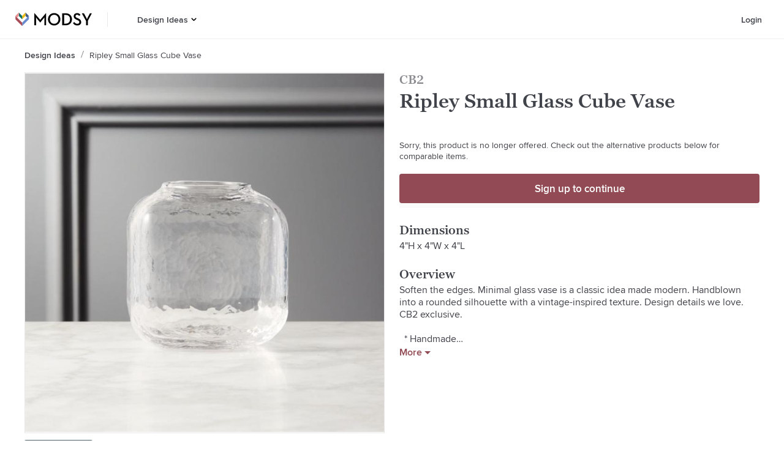

--- FILE ---
content_type: text/html; charset=utf-8
request_url: https://www.modsy.com/products/328592-cb2-ripley-small-glass-cube-vase
body_size: 19218
content:
<!DOCTYPE html><html lang="en-US"><head><link rel="apple-touch-icon" sizes="180x180" href="/_next/static/images/apple-touch-icon-e5d032de7e2f2c617b50512b08ef70e8.png"/><link rel="icon" type="image/png" sizes="32x32" href="/_next/static/images/favicon-32x32-9134631c7027bf03bb4f95f66bd60387.png"/><link rel="icon" type="image/png" sizes="16x16" href="/_next/static/images/favicon-16x16-09dcd03d18fd59aa4e84a61a318913fc.png"/><link rel="icon" sizes="48x48" href="/_next/static/images/favicon-6f6c07371fb79928ba7a1e17b4493b59.ico"/><script async="" data-testid="gtag-script" src="https://www.googletagmanager.com/gtag/js?id=UA-61672052-4"></script><script data-testid="gtag-js" type="text/javascript">
    window.dataLayer = window.dataLayer || [];
    function gtag(){dataLayer.push(arguments);}
    // creates a google analytics cookie that is cross-domain
    // so multiple are not created when we move from one domain to another
    gtag('create', 'UA-61672052-4', 'auto');
    gtag('js', new Date());
    gtag('config', 'UA-61672052-4');
  </script><script data-testid="adwords" type="text/javascript">
      window.gtag('config', 'AW-879442427');
    </script><meta name="apple-itunes-app" content="app-id=1488116301"/><meta name="viewport" content="width=device-width"/><meta charSet="utf-8"/><title>Ripley Small Glass Cube Vase | Modsy</title><meta name="description" content="Shop the Ripley Small Glass Cube Vase at Modsy. Design a room you’ll love with the CB2 today! Handpicked by our expert designers."/><link rel="canonical" href="https://www.modsy.com/products/328592-cb2-ripley-small-glass-cube-vase"/><meta name="twitter:card" content="summary_large_image"/><meta name="twitter:site" content="@modsy"/><meta property="og:description" content="Shop the Ripley Small Glass Cube Vase at Modsy. Design a room you’ll love with the CB2 today! Handpicked by our expert designers."/><meta property="og:locale" content="en_US"/><meta property="og:site_name" content="Modsy"/><meta property="og:title" content="Ripley Small Glass Cube Vase | Modsy"/><meta property="og:type" content="website"/><meta property="og:url" content="https://www.modsy.com/products/328592-cb2-ripley-small-glass-cube-vase"/><meta property="og:image" content="https://s3.us-west-2.amazonaws.com/modsy/pimg/4b05596d5bc2b1062392da97859e913ef2d027733aa563df1ffbcf6b39ce0273.jpg"/><meta property="og:image:alt" content="Ripley Small Glass Cube Vase"/><meta name="next-head-count" content="15"/><noscript data-n-css=""></noscript><link rel="preload" href="/_next/static/chunks/framework.2b00100446c31aa3947b.js" as="script"/><link rel="preload" href="/_next/static/chunks/cdc1e0e829896402ddf264ba99c69fb64490243e.dfb8f416c6a022658702.js" as="script"/><link rel="preload" href="/_next/static/chunks/70ff0548bf0dfbd0b10ce363e7581bcbf5504ffb.a37dce0e1279f769f04a.js" as="script"/><link rel="preload" href="/_next/static/chunks/600935308d5ad114ac5868a6932962e094c3756d.3f797faebf191c03bff9.js" as="script"/><link rel="preload" href="/_next/static/chunks/ProductDetailsPageView.9a147aa1829ee0a101da.js" as="script"/><link rel="preload" href="/_next/static/chunks/main-a2c09a87ae506d7072f6.js" as="script"/><link rel="preload" href="/_next/static/chunks/webpack-febe9f9372a05fec2349.js" as="script"/><link rel="preload" href="/_next/static/chunks/framework.2b00100446c31aa3947b.js" as="script"/><link rel="preload" href="/_next/static/chunks/942070d7b87560ae2060f5a88d611e0baf92dadf.f308f3a1bb661f432922.js" as="script"/><link rel="preload" href="/_next/static/chunks/0ddba7032b6dfcf6fb503e1cba1c30da4c0047e1.9aaf73718d4a9575d1dd.js" as="script"/><link rel="preload" href="/_next/static/chunks/6f690e2286f19adff831cb39a1872b3445595638.f75358ccbf68128a0a1e.js" as="script"/><link rel="preload" href="/_next/static/chunks/348abd5491b3ffac0031c69d6ae15b586bc06e23.9e8c19045a69c2c51864.js" as="script"/><link rel="preload" href="/_next/static/chunks/70ff0548bf0dfbd0b10ce363e7581bcbf5504ffb.a37dce0e1279f769f04a.js" as="script"/><link rel="preload" href="/_next/static/chunks/b7a21b0a797d81a369602d2f1666655455a36cd5.fad89209f77ef2809033.js" as="script"/><link rel="preload" href="/_next/static/chunks/71a5c57d654b88d71d715321978af8ce1996b4e1.8660b5cf64e47374022e.js" as="script"/><link rel="preload" href="/_next/static/chunks/17e9323bd03e8197cdb735bf13d24c97dd26f78e.7f4a2bb4bad6258243d2.js" as="script"/><link rel="preload" href="/_next/static/chunks/2732728fab4b2931440bce3d41bfc0a135b46a4d.b956319232da0824b7e7.js" as="script"/><link rel="preload" href="/_next/static/chunks/86d30eb49cf716b1110de5c5537418e600be77cb.6c1bfdead25de09a36ca.js" as="script"/><link rel="preload" href="/_next/static/chunks/pages/_app-0322e7b57a01d22dfb8c.js" as="script"/><link rel="preload" href="/_next/static/chunks/24e7c6ff477636de532eb1401f68f9e387e9060a.7ba541f24fe9af8b1d73.js" as="script"/><link rel="preload" href="/_next/static/chunks/d5476b1071ae99d6f33d253d424327a36e136fac.426ae89c2498add77478.js" as="script"/><link rel="preload" href="/_next/static/chunks/5690739f964fd16d83a79394c1602cfc4400e3ec.1e7d13f88a4cecf47fc6.js" as="script"/><link rel="preload" href="/_next/static/chunks/1306ed3e68427247180be6fba6102ea4bd5bec07.88af61407d1037a41fbf.js" as="script"/><link rel="preload" href="/_next/static/chunks/pages/products/%5Bpath%5D-a10cf1ab8b8d56002d95.js" as="script"/><style data-styled="" data-styled-version="5.3.5">.hqeylF{display:-webkit-box;display:-webkit-flex;display:-ms-flexbox;display:flex;}/*!sc*/
data-styled.g41[id="ModsyLogo__StyledLink-sc-1hrcpt4-0"]{content:"hqeylF,"}/*!sc*/
.klrtvL{height:calc(4rem - 1px);width:-webkit-fit-content;width:-moz-fit-content;width:fit-content;background-color:#FFFFFF;border:none;cursor:pointer;padding-left:0.75rem;padding-right:0.75rem;-webkit-transition:all ease 0.2s;transition:all ease 0.2s;display:-webkit-box;display:-webkit-flex;display:-ms-flexbox;display:flex;-webkit-box-pack:center;-webkit-justify-content:center;-ms-flex-pack:center;justify-content:center;-webkit-align-items:center;-webkit-box-align:center;-ms-flex-align:center;align-items:center;}/*!sc*/
.klrtvL:hover{color:#924B54;background-color:transparent;}/*!sc*/
.klrtvL:hover > svg > .hovered--fill{fill:#924B54;}/*!sc*/
.klrtvL:hover > a{color:#924B54;}/*!sc*/
.klrtvL:hover > a > a{color:#924B54;}/*!sc*/
data-styled.g125[id="menus__Container7-sc-ivynte-13"]{content:"klrtvL,"}/*!sc*/
.bMeNlA{display:-webkit-box;display:-webkit-flex;display:-ms-flexbox;display:flex;-webkit-flex-direction:column;-ms-flex-direction:column;flex-direction:column;-webkit-box-pack:center;-webkit-justify-content:center;-ms-flex-pack:center;justify-content:center;height:100%;width:100%;padding-right:0.15625rem;-webkit-text-decoration:none;text-decoration:none;color:#41434A;font-family:"ProximaNova Web",Arial,sans-serif;font-size:0.875rem;font-weight:600;line-height:1.125rem;margin:0;}/*!sc*/
.bMeNlA:active{color:#924B54;background-color:transparent;}/*!sc*/
.bMeNlA:hover{color:#924B54;background-color:transparent;}/*!sc*/
data-styled.g126[id="menus__StyledLink2-sc-ivynte-14"]{content:"bMeNlA,"}/*!sc*/
.fkhxvh{cursor:pointer;padding:0;margin:0;}/*!sc*/
data-styled.g129[id="menus__Container9-sc-ivynte-17"]{content:"fkhxvh,"}/*!sc*/
@font-face{font-display:auto;font-family:"Graphik Web";src:url("/_next/static/chunks/fonts/Graphik-SuperItalic-Web-3346a4afecbed195752f7799d872d4dc.eot");src:url("/_next/static/chunks/fonts/Graphik-SuperItalic-Web-3346a4afecbed195752f7799d872d4dc.eot?#iefix") format("embedded-opentype"),url("/_next/static/chunks/fonts/Graphik-SuperItalic-Web-ba231a68de84748c9f73b58687ac5ac1.woff2") format("woff2"),url("/_next/static/chunks/fonts/Graphik-SuperItalic-Web-d80155363d3bac6a8102a8c175152824.woff") format("woff");font-weight:900;font-style:italic;font-stretch:normal;}/*!sc*/
@font-face{font-display:auto;font-family:"Graphik Web";src:url("/_next/static/chunks/fonts/Graphik-Super-Web-1c073e82741dbea9cc507e0df8268a0d.eot");src:url("/_next/static/chunks/fonts/Graphik-Super-Web-1c073e82741dbea9cc507e0df8268a0d.eot?#iefix") format("embedded-opentype"),url("/_next/static/chunks/fonts/Graphik-Super-Web-e166ef715543ec2b81618628bdeee4d3.woff2") format("woff2"),url("/_next/static/chunks/fonts/Graphik-Super-Web-a0faf02b6aaf9d440adba2f3d9d5f4dc.woff") format("woff");font-weight:900;font-style:normal;font-stretch:normal;}/*!sc*/
@font-face{font-display:auto;font-family:"Graphik Web";src:url("/_next/static/chunks/fonts/Graphik-BlackItalic-Web-a64f9dff5f4ff9bd63b21729577f1e55.eot");src:url("/_next/static/chunks/fonts/Graphik-BlackItalic-Web-a64f9dff5f4ff9bd63b21729577f1e55.eot?#iefix") format("embedded-opentype"),url("/_next/static/chunks/fonts/Graphik-BlackItalic-Web-ff33dc290d787fe907abb9cf0d7eb221.woff2") format("woff2"),url("/_next/static/chunks/fonts/Graphik-BlackItalic-Web-e5725adb9d9f34184e2dd2a334281c78.woff") format("woff");font-weight:800;font-style:italic;font-stretch:normal;}/*!sc*/
@font-face{font-display:auto;font-family:"Graphik Web";src:url("/_next/static/chunks/fonts/Graphik-Black-Web-a6dabc77f3c3a484a5fd80d03329d51a.eot");src:url("/_next/static/chunks/fonts/Graphik-Black-Web-a6dabc77f3c3a484a5fd80d03329d51a.eot?#iefix") format("embedded-opentype"),url("/_next/static/chunks/fonts/Graphik-Black-Web-b772f6cdc2f67ef12a24fa4fa892245e.woff2") format("woff2"),url("/_next/static/chunks/fonts/Graphik-Black-Web-8c5c947a9878cc3290c6d3ba420b7bd2.woff") format("woff");font-weight:800;font-style:normal;font-stretch:normal;}/*!sc*/
@font-face{font-display:auto;font-family:"Graphik Web";src:url("/_next/static/chunks/fonts/Graphik-BoldItalic-Web-48f938d4b44a7801e057707a10324970.eot");src:url("/_next/static/chunks/fonts/Graphik-BoldItalic-Web-48f938d4b44a7801e057707a10324970.eot?#iefix") format("embedded-opentype"),url("/_next/static/chunks/fonts/Graphik-BoldItalic-Web-be11e0fc31b0bb00c7dc031d8fc3ae2f.woff2") format("woff2"),url("/_next/static/chunks/fonts/Graphik-BoldItalic-Web-2e1cc0a736ac9216bb286f61fe190723.woff") format("woff");font-weight:700;font-style:italic;font-stretch:normal;}/*!sc*/
@font-face{font-family:"Graphik Web";src:url("/_next/static/chunks/fonts/Graphik-Bold-Web-597e22517c93621a0190b7d5bea3df01.eot");src:url("/_next/static/chunks/fonts/Graphik-Bold-Web-597e22517c93621a0190b7d5bea3df01.eot?#iefix") format("embedded-opentype"),url("/_next/static/chunks/fonts/Graphik-Bold-Web-951189999dbf97d384283d63b42d9c37.woff2") format("woff2"),url("/_next/static/chunks/fonts/Graphik-Bold-Web-5efdb590401473a81d9cb043246cb1fe.woff") format("woff");font-weight:700;font-style:normal;font-stretch:normal;}/*!sc*/
@font-face{font-display:auto;font-family:"Graphik Web";src:url("/_next/static/chunks/fonts/Graphik-SemiboldItalic-Web-8d0bc26bfafd19edeb54af52f402519e.eot");src:url("/_next/static/chunks/fonts/Graphik-SemiboldItalic-Web-8d0bc26bfafd19edeb54af52f402519e.eot?#iefix") format("embedded-opentype"),url("/_next/static/chunks/fonts/Graphik-SemiboldItalic-Web-6393babf6cff6f4eefb5b879d34a0572.woff2") format("woff2"),url("/_next/static/chunks/fonts/Graphik-SemiboldItalic-Web-50ce55c36d0ed43f56cb6857a7a5fcd7.woff") format("woff");font-weight:600;font-style:italic;font-stretch:normal;}/*!sc*/
@font-face{font-display:auto;font-family:"Graphik Web";src:url("/_next/static/chunks/fonts/Graphik-Semibold-Web-652eb6595835ee53d3c68cfe95790dae.eot");src:url("/_next/static/chunks/fonts/Graphik-Semibold-Web-652eb6595835ee53d3c68cfe95790dae.eot?#iefix") format("embedded-opentype"),url("/_next/static/chunks/fonts/Graphik-Semibold-Web-96881947189342db4514c32c2273709b.woff2") format("woff2"),url("/_next/static/chunks/fonts/Graphik-Semibold-Web-c03841173eb055a5946b84d6dace6aa2.woff") format("woff");font-weight:600;font-style:normal;font-stretch:normal;}/*!sc*/
@font-face{font-display:auto;font-family:"Graphik Web";src:url("/_next/static/chunks/fonts/Graphik-MediumItalic-Web-a30247ac2c890e603d97973fed124548.eot");src:url("/_next/static/chunks/fonts/Graphik-MediumItalic-Web-a30247ac2c890e603d97973fed124548.eot?#iefix") format("embedded-opentype"),url("/_next/static/chunks/fonts/Graphik-MediumItalic-Web-e67580637fd5e816bf549450fde19577.woff2") format("woff2"),url("/_next/static/chunks/fonts/Graphik-MediumItalic-Web-4cf6e6d0da14eca2e7306d67f994243b.woff") format("woff");font-weight:500;font-style:italic;font-stretch:normal;}/*!sc*/
@font-face{font-display:auto;font-family:"Graphik Web";src:url("/_next/static/chunks/fonts/Graphik-Medium-Web-3e35cdc7c2fcf5e652c8b0802961ac75.eot");src:url("/_next/static/chunks/fonts/Graphik-Medium-Web-3e35cdc7c2fcf5e652c8b0802961ac75.eot?#iefix") format("embedded-opentype"),url("/_next/static/chunks/fonts/Graphik-Medium-Web-e04feee7ee0a3af0097f01b9fc804796.woff2") format("woff2"),url("/_next/static/chunks/fonts/Graphik-Medium-Web-036d0cacd59119d4988da21ebdc50b73.woff") format("woff");font-weight:500;font-style:normal;font-stretch:normal;}/*!sc*/
@font-face{font-display:auto;font-family:"Graphik Web";src:url("/_next/static/chunks/fonts/Graphik-RegularItalic-Web-89b56ea5388412f990a3af95709efd25.eot");src:url("/_next/static/chunks/fonts/Graphik-RegularItalic-Web-89b56ea5388412f990a3af95709efd25.eot?#iefix") format("embedded-opentype"),url("/_next/static/chunks/fonts/Graphik-RegularItalic-Web-fa4723f364a1f4a0103f184614b2905c.woff2") format("woff2"),url("/_next/static/chunks/fonts/Graphik-RegularItalic-Web-0a5dd90fdf03694fabbe6d87d004e5a6.woff") format("woff");font-weight:400;font-style:italic;font-stretch:normal;}/*!sc*/
@font-face{font-display:auto;font-family:"Graphik Web";src:url("/_next/static/chunks/fonts/Graphik-Regular-Web-0d390058e9b9ba6ef40125fc3509d98b.eot");src:url("/_next/static/chunks/fonts/Graphik-Regular-Web-0d390058e9b9ba6ef40125fc3509d98b.eot?#iefix") format("embedded-opentype"),url("/_next/static/chunks/fonts/Graphik-Regular-Web-a0aed687e89627e41977da2054260691.woff2") format("woff2"),url("/_next/static/chunks/fonts/Graphik-Regular-Web-631a195c39857afd6e8c9e3f7069e915.woff") format("woff");font-weight:400;font-style:normal;font-stretch:normal;}/*!sc*/
@font-face{font-display:auto;font-family:"Graphik Web";src:url("/_next/static/chunks/fonts/Graphik-LightItalic-Web-bc77d1595041ca02f5aa067b3cbca4e8.eot");src:url("/_next/static/chunks/fonts/Graphik-LightItalic-Web-bc77d1595041ca02f5aa067b3cbca4e8.eot?#iefix") format("embedded-opentype"),url("/_next/static/chunks/fonts/Graphik-LightItalic-Web-d69dcbea1a4b0d07724d249633db73d4.woff2") format("woff2"),url("/_next/static/chunks/fonts/Graphik-LightItalic-Web-8ff32ad542f8879f04c02989c09a9764.woff") format("woff");font-weight:300;font-style:italic;font-stretch:normal;}/*!sc*/
@font-face{font-display:auto;font-family:"Graphik Web";src:url("/_next/static/chunks/fonts/Graphik-Light-Web-efb8cf8a86f3a1277d76fd095ceeb723.eot");src:url("/_next/static/chunks/fonts/Graphik-Light-Web-efb8cf8a86f3a1277d76fd095ceeb723.eot?#iefix") format("embedded-opentype"),url("/_next/static/chunks/fonts/Graphik-Light-Web-36e0153cdc3bd77646c11b8e17796f23.woff2") format("woff2"),url("/_next/static/chunks/fonts/Graphik-Light-Web-7feb239913b5c95501b1cff6f2f354a4.woff") format("woff");font-weight:300;font-style:normal;font-stretch:normal;}/*!sc*/
@font-face{font-display:auto;font-family:"Graphik Web";src:url("/_next/static/chunks/fonts/Graphik-ExtralightItalic-Web-7d6ed2c9b93f21392807320d3cac5842.eot");src:url("/_next/static/chunks/fonts/Graphik-ExtralightItalic-Web-7d6ed2c9b93f21392807320d3cac5842.eot?#iefix") format("embedded-opentype"),url("/_next/static/chunks/fonts/Graphik-ExtralightItalic-Web-edbf52d7148e1ca2946f69899dd973fa.woff2") format("woff2"),url("/_next/static/chunks/fonts/Graphik-ExtralightItalic-Web-a7f8d03ca08c9a3afa0aca0281beee56.woff") format("woff");font-weight:200;font-style:italic;font-stretch:normal;}/*!sc*/
@font-face{font-display:auto;font-family:"Graphik Web";src:url("/_next/static/chunks/fonts/Graphik-Extralight-Web-fa4ce38b59e1a95cc3b3817261582c63.eot");src:url("/_next/static/chunks/fonts/Graphik-Extralight-Web-fa4ce38b59e1a95cc3b3817261582c63.eot?#iefix") format("embedded-opentype"),url("/_next/static/chunks/fonts/Graphik-Extralight-Web-a1ebb6d7eaa42bac66d4a53fcaea214d.woff2") format("woff2"),url("/_next/static/chunks/fonts/Graphik-Extralight-Web-79f3623a1662d91cb0a993f31365daff.woff") format("woff");font-weight:200;font-style:normal;font-stretch:normal;}/*!sc*/
@font-face{font-display:auto;font-family:"Graphik Web";src:url("/_next/static/chunks/fonts/Graphik-ThinItalic-Web-e060e95e9b9d4f8407e63838c241095a.eot");src:url("/_next/static/chunks/fonts/Graphik-ThinItalic-Web-e060e95e9b9d4f8407e63838c241095a.eot?#iefix") format("embedded-opentype"),url("/_next/static/chunks/fonts/Graphik-ThinItalic-Web-5d557fd62544288c124818187f7eb6d3.woff2") format("woff2"),url("/_next/static/chunks/fonts/Graphik-ThinItalic-Web-b9162d8b6cc0e500e19c833fd69a64d8.woff") format("woff");font-weight:100;font-style:italic;font-stretch:normal;}/*!sc*/
@font-face{font-display:auto;font-family:"Graphik Web";src:url("/_next/static/chunks/fonts/Graphik-Thin-Web-0cefe7a129488c2444c2702f3ae60d02.eot");src:url("/_next/static/chunks/fonts/Graphik-Thin-Web-0cefe7a129488c2444c2702f3ae60d02.eot?#iefix") format("embedded-opentype"),url("/_next/static/chunks/fonts/Graphik-Thin-Web-bf1c2def8099283fc7b93810ad8018d3.woff2") format("woff2"),url("/_next/static/chunks/fonts/Graphik-Thin-Web-2e5ddcb7a3a61f6b04e7c010fe4a9e5c.woff") format("woff");font-weight:100;font-style:normal;font-stretch:normal;}/*!sc*/
@font-face{font-display:auto;font-family:"GeorgiaPro Web";src:url("/_next/static/chunks/fonts/georgia-pro-regular-webfont-916ccdab90368076d7ae70d9b51c0f71.woff2") format("woff2"),url("/_next/static/chunks/fonts/georgia-pro-regular-webfont-5d761a1229c5754ae5ab130392d29d36.woff") format("woff");font-weight:400;font-style:normal;}/*!sc*/
@font-face{font-display:auto;font-family:"GeorgiaPro Web";src:url("/_next/static/chunks/fonts/georgia-pro-semibold-webfont-a329cd3e0e580134be3d090a56bc62d0.woff2") format("woff2"),url("/_next/static/chunks/fonts/georgia-pro-semibold-webfont-29f02322911fcab1d2778f116373d003.woff") format("woff");font-weight:600;font-style:normal;}/*!sc*/
@font-face{font-display:auto;font-family:"ProximaNova Web";src:url("/_next/static/chunks/fonts/proximanova-medium-webfont-1c61525074bac3cd645daac7db3f92ee.woff2") format("woff2"),url("/_next/static/chunks/fonts/proximanova-medium-webfont-ec58f0558bab031d7575cb628f78beb1.woff") format("woff");font-weight:500;font-style:normal;}/*!sc*/
@font-face{font-display:auto;font-family:"ProximaNova Web";src:url("/_next/static/chunks/fonts/proximanova-regular-webfont-00e7a1b0f0042e5eea6a2614bd16108b.woff2") format("woff2"),url("/_next/static/chunks/fonts/proximanova-regular-webfont-942d3edb2d3c85a55e931c63f448d0da.woff") format("woff");font-weight:400;font-style:normal;}/*!sc*/
@font-face{font-display:auto;font-family:"ProximaNova Web";src:url("/_next/static/chunks/fonts/proximanova-regularit-webfont-a34c33e1ba69ed3b339d5a9671a8b8b0.woff2") format("woff2"),url("/_next/static/chunks/fonts/proximanova-regularit-webfont-a0a29d99242b0cb54020aac8a7f7c658.woff") format("woff");font-weight:400;font-style:italic;}/*!sc*/
@font-face{font-display:auto;font-family:"ProximaNova Web";src:url("/_next/static/chunks/fonts/proximanova-semibold-webfont-d37695106e6809ed4d84511e4694ff4f.woff2") format("woff2"),url("/_next/static/chunks/fonts/proximanova-semibold-webfont-f92cb73ad1815641e4ea71e81c6a84e0.woff") format("woff");font-weight:600;font-style:normal;}/*!sc*/
*{box-sizing:border-box;font-size:16px;}/*!sc*/
html{line-height:1.15;-webkit-text-size-adjust:100%;}/*!sc*/
body{margin:0;}/*!sc*/
main{display:block;}/*!sc*/
h1{font-size:2em;margin:0.67em 0;}/*!sc*/
hr{box-sizing:content-box;height:0;overflow:visible;}/*!sc*/
pre{font-family:monospace,monospace;font-size:1em;}/*!sc*/
a{background-color:transparent;}/*!sc*/
abbr[title]{border-bottom:none;-webkit-text-decoration:underline;text-decoration:underline;-webkit-text-decoration:underline dotted;text-decoration:underline dotted;}/*!sc*/
b,strong{font-weight:bolder;}/*!sc*/
code,kbd,samp{font-family:monospace,monospace;font-size:1em;}/*!sc*/
small{font-size:80%;}/*!sc*/
sub,sup{font-size:75%;line-height:0;position:relative;vertical-align:baseline;}/*!sc*/
sub{bottom:-0.25em;}/*!sc*/
sup{top:-0.5em;}/*!sc*/
img{border-style:none;}/*!sc*/
button,input,optgroup,select,textarea{font-family:inherit;font-size:100%;line-height:1.15;margin:0;}/*!sc*/
button,input{overflow:visible;}/*!sc*/
button,select{text-transform:none;}/*!sc*/
button,[type="button"],[type="reset"],[type="submit"]{-webkit-appearance:button;}/*!sc*/
button::-moz-focus-inner,[type="button"]::-moz-focus-inner,[type="reset"]::-moz-focus-inner,[type="submit"]::-moz-focus-inner{border-style:none;padding:0;}/*!sc*/
button:-moz-focusring,[type="button"]:-moz-focusring,[type="reset"]:-moz-focusring,[type="submit"]:-moz-focusring{outline:1px dotted ButtonText;}/*!sc*/
fieldset{padding:0.35em 0.75em 0.625em;}/*!sc*/
legend{box-sizing:border-box;color:inherit;display:table;max-width:100%;padding:0;white-space:normal;}/*!sc*/
progress{vertical-align:baseline;}/*!sc*/
textarea{overflow:auto;}/*!sc*/
[type="checkbox"],[type="radio"]{box-sizing:border-box;padding:0;}/*!sc*/
[type="number"]::-webkit-inner-spin-button,[type="number"]::-webkit-outer-spin-button{height:auto;}/*!sc*/
[type="search"]{-webkit-appearance:textfield;outline-offset:-2px;}/*!sc*/
[type="search"]::-webkit-search-decoration{-webkit-appearance:none;}/*!sc*/
::-webkit-file-upload-button{-webkit-appearance:button;font:inherit;}/*!sc*/
details{display:block;}/*!sc*/
summary{display:list-item;}/*!sc*/
template{display:none;}/*!sc*/
[hidden]{display:none;}/*!sc*/
.Graphik-SuperItalic-Web{font-family:"Graphik Web";font-weight:900;font-style:italic;font-stretch:normal;}/*!sc*/
.Graphik-Super-Web{font-family:"Graphik Web";font-weight:900;font-style:normal;font-stretch:normal;}/*!sc*/
.Graphik-BlackItalic-Web{font-family:"Graphik Web";font-weight:800;font-style:italic;font-stretch:normal;}/*!sc*/
.Graphik-Black-Web{font-family:"Graphik Web";font-weight:800;font-style:normal;font-stretch:normal;}/*!sc*/
.Graphik-BoldItalic-Web{font-family:"Graphik Web";font-weight:700;font-style:italic;font-stretch:normal;}/*!sc*/
.Graphik-Bold-Web{font-family:"Graphik Web";font-weight:700;font-style:normal;font-stretch:normal;}/*!sc*/
.Graphik-SemiboldItalic-Web{font-family:"Graphik Web";font-weight:600;font-style:italic;font-stretch:normal;}/*!sc*/
.Graphik-Semibold-Web{font-family:"Graphik Web";font-weight:600;font-style:normal;font-stretch:normal;}/*!sc*/
.Graphik-MediumItalic-Web{font-family:"Graphik Web";font-weight:500;font-style:italic;font-stretch:normal;}/*!sc*/
.Graphik-Medium-Web{font-family:"Graphik Web";font-weight:500;font-style:normal;font-stretch:normal;}/*!sc*/
.Graphik-RegularItalic-Web{font-family:"Graphik Web";font-weight:400;font-style:italic;font-stretch:normal;}/*!sc*/
.Graphik-Regular-Web{font-family:"Graphik Web";font-weight:400;font-style:normal;font-stretch:normal;}/*!sc*/
.Graphik-LightItalic-Web{font-family:"Graphik Web";font-weight:300;font-style:italic;font-stretch:normal;}/*!sc*/
.Graphik-Light-Web{font-family:"Graphik Web";font-weight:300;font-style:normal;font-stretch:normal;}/*!sc*/
.Graphik-ExtralightItalic-Web{font-family:"Graphik Web";font-weight:200;font-style:italic;font-stretch:normal;}/*!sc*/
.Graphik-Extralight-Web{font-family:"Graphik Web";font-weight:200;font-style:normal;font-stretch:normal;}/*!sc*/
.Graphik-ThinItalic-Web{font-family:"Graphik Web";font-weight:100;font-style:italic;font-stretch:normal;}/*!sc*/
.Graphik-Thin-Web{font-family:"Graphik Web";font-weight:100;font-style:normal;font-stretch:normal;}/*!sc*/
data-styled.g196[id="sc-global-cMyPsi1"]{content:"sc-global-cMyPsi1,"}/*!sc*/
.ckpUhP{display:-webkit-box;display:-webkit-flex;display:-ms-flexbox;display:flex;-webkit-flex-direction:column;-ms-flex-direction:column;flex-direction:column;-webkit-box-pack:center;-webkit-justify-content:center;-ms-flex-pack:center;justify-content:center;background-color:#FFFFFF;padding:2.5rem 1.25rem 4rem 1.25rem;}/*!sc*/
@media (min-width:900px){.ckpUhP{-webkit-flex-direction:row;-ms-flex-direction:row;flex-direction:row;padding:3.5rem 6rem 4.5rem 6rem;}}/*!sc*/
data-styled.g197[id="footer__Container-sc-750c13-0"]{content:"ckpUhP,"}/*!sc*/
.cmcmay{margin-bottom:2rem;margin-right:2rem;}/*!sc*/
@media (min-width:900px){.cmcmay{margin-right:4.6875rem;}}/*!sc*/
data-styled.g198[id="footer__LogoContainer-sc-750c13-1"]{content:"cmcmay,"}/*!sc*/
.fzgdCO{display:grid;grid-row-gap:2rem;width:100%;max-width:40rem;grid-template-columns:repeat(2,minmax(0,1fr));}/*!sc*/
data-styled.g199[id="footer__LinkGrid-sc-750c13-2"]{content:"fzgdCO,"}/*!sc*/
.laQcAG{display:-webkit-box;display:-webkit-flex;display:-ms-flexbox;display:flex;-webkit-flex-direction:column;-ms-flex-direction:column;flex-direction:column;-webkit-align-items:flex-start;-webkit-box-align:flex-start;-ms-flex-align:flex-start;align-items:flex-start;}/*!sc*/
data-styled.g200[id="footer__LinkGroup-sc-750c13-3"]{content:"laQcAG,"}/*!sc*/
.eNgcTm{color:#41434A;font-family:"GeorgiaPro Web",Georgia,serif;font-size:1.25rem;font-weight:600;line-height:1.5rem;margin:0 0 0.625rem 0;display:-webkit-inline-box;display:-webkit-inline-flex;display:-ms-inline-flexbox;display:inline-flex;}/*!sc*/
data-styled.g201[id="footer__Title-sc-750c13-4"]{content:"eNgcTm,"}/*!sc*/
.kxTBGr{color:#41434A;font-family:"ProximaNova Web",Arial,sans-serif;font-size:0.875rem;line-height:1.125rem;margin:0 0 0.75rem 0;-webkit-text-decoration:none;text-decoration:none;}/*!sc*/
.kxTBGr:last-child{margin-bottom:0;}/*!sc*/
data-styled.g202[id="footer__Link-sc-750c13-5"]{content:"kxTBGr,"}/*!sc*/
.cYbEVR{color:#41434A;-webkit-flex-shrink:0;-ms-flex-negative:0;flex-shrink:0;font-family:"ProximaNova Web",Arial,sans-serif;font-weight:600;font-size:0.875rem;line-height:1.125rem;-webkit-text-decoration:none;text-decoration:none;text-transform:capitalize;display:-webkit-box;overflow:hidden;text-overflow:ellipsis;line-clamp:1;-webkit-line-clamp:1;-webkit-box-orient:vertical;max-height:8em;}/*!sc*/
.cYbEVP{color:#41434A;-webkit-flex-shrink:0;-ms-flex-negative:0;flex-shrink:0;font-family:"ProximaNova Web",Arial,sans-serif;font-weight:400;font-size:0.875rem;line-height:1.125rem;-webkit-text-decoration:none;text-decoration:none;text-transform:capitalize;display:-webkit-box;overflow:hidden;text-overflow:ellipsis;line-clamp:1;-webkit-line-clamp:1;-webkit-box-orient:vertical;max-height:8em;}/*!sc*/
data-styled.g203[id="crumb__Link-sc-1st8ogb-0"]{content:"cYbEVR,cYbEVP,"}/*!sc*/
.fiTcti{display:none;-webkit-flex-direction:row;-ms-flex-direction:row;flex-direction:row;-webkit-align-items:baseline;-webkit-box-align:baseline;-ms-flex-align:baseline;align-items:baseline;overflow:hidden;padding-top:19px;padding-bottom:19px;}/*!sc*/
@media (min-width:900px){.fiTcti{display:-webkit-box;display:-webkit-flex;display:-ms-flexbox;display:flex;}}/*!sc*/
data-styled.g205[id="breadcrumbs__Container-sc-1y8j29n-0"]{content:"fiTcti,"}/*!sc*/
.bOylGL{display:inline-block;padding:0 0.5rem;margin-top:3px;}/*!sc*/
data-styled.g206[id="breadcrumbs__CrumbSpacer-sc-1y8j29n-1"]{content:"bOylGL,"}/*!sc*/
.clBLvs{width:1.25rem;height:1.100625rem;display:-webkit-box;display:-webkit-flex;display:-ms-flexbox;display:flex;-webkit-flex-direction:column;-ms-flex-direction:column;flex-direction:column;-webkit-box-pack:center;-webkit-justify-content:center;-ms-flex-pack:center;justify-content:center;background:transparent;border:none;cursor:pointer;padding:0;margin:0;}/*!sc*/
.clBLvs:focus{outline:0;}/*!sc*/
.clBLvs span{width:1.25rem;height:0.1875rem;background-color:#000000;border-radius:0.0625rem;-webkit-transition:all ease 0.3s;transition:all ease 0.3s;position:relative;-webkit-transform-origin:0.0625rem;-ms-transform-origin:0.0625rem;transform-origin:0.0625rem;}/*!sc*/
.clBLvs span:first-of-type{-webkit-transform:rotate(0);-ms-transform:rotate(0);transform:rotate(0);}/*!sc*/
.clBLvs span:nth-child(2){margin:0.25rem 0;opacity:1;}/*!sc*/
.clBLvs span:nth-child(3){-webkit-transform:rotate(0);-ms-transform:rotate(0);transform:rotate(0);}/*!sc*/
data-styled.g209[id="HamburgerToggle__StyledHamburger-sc-1h2ha32-0"]{content:"clBLvs,"}/*!sc*/
.jJdBkB{height:calc(4rem - 1px);width:-webkit-fit-content;width:-moz-fit-content;width:fit-content;background-color:#FFFFFF;border:none;cursor:pointer;-webkit-transition:all ease 0.2s;transition:all ease 0.2s;display:-webkit-box;display:-webkit-flex;display:-ms-flexbox;display:flex;-webkit-box-pack:center;-webkit-justify-content:center;-ms-flex-pack:center;justify-content:center;-webkit-align-items:center;-webkit-box-align:center;-ms-flex-align:center;align-items:center;}/*!sc*/
.jJdBkB:hover{color:#924B54;background-color:transparent;}/*!sc*/
.jJdBkB > a{color:#41434A;}/*!sc*/
.jJdBkB > a:hover{color:#924B54;background-color:transparent;}/*!sc*/
data-styled.g225[id="navigation__Container2-sc-1xys7e-4"]{content:"jJdBkB,"}/*!sc*/
.kznHRb{padding-left:0.75rem;padding-right:0.75rem;color:#41434A;font-family:"ProximaNova Web",Arial,sans-serif;font-size:0.875rem;font-weight:600;line-height:1.125rem;margin:0;color:#924B54;display:-webkit-box;display:-webkit-flex;display:-ms-flexbox;display:flex;-webkit-align-items:center;-webkit-box-align:center;-ms-flex-align:center;align-items:center;height:100%;width:100%;-webkit-text-decoration:none;text-decoration:none;}/*!sc*/
data-styled.g226[id="navigation__Link1-sc-1xys7e-5"]{content:"kznHRb,"}/*!sc*/
.kgwoAY{display:-webkit-box;display:-webkit-flex;display:-ms-flexbox;display:flex;-webkit-box-pack:justify;-webkit-justify-content:space-between;-ms-flex-pack:justify;justify-content:space-between;-webkit-align-items:center;-webkit-box-align:center;-ms-flex-align:center;align-items:center;padding:1.5rem;height:4rem;background-color:#FFFFFF;border-bottom:1px solid #F0F0F0;}/*!sc*/
data-styled.g249[id="navigation__Container7-sc-1xys7e-28"]{content:"kgwoAY,"}/*!sc*/
.hePBWh{border-right:0.0625rem solid #E8E8E8;height:1.5rem;margin:0 0.75rem 0 1.5rem;}/*!sc*/
data-styled.g250[id="navigation__VerticalLine1-sc-1xys7e-29"]{content:"hePBWh,"}/*!sc*/
.DVEtL{display:-webkit-box;display:-webkit-flex;display:-ms-flexbox;display:flex;-webkit-flex-direction:row;-ms-flex-direction:row;flex-direction:row;-webkit-align-items:center;-webkit-box-align:center;-ms-flex-align:center;align-items:center;}/*!sc*/
data-styled.g251[id="navigation__NavPrimary3-sc-1xys7e-30"]{content:"DVEtL,"}/*!sc*/
.jcemMx{height:3.75rem;}/*!sc*/
data-styled.g253[id="navigation__StyledModsyLogo1-sc-1xys7e-32"]{content:"jcemMx,"}/*!sc*/
.ZhkQB{display:-webkit-box;display:-webkit-flex;display:-ms-flexbox;display:flex;-webkit-box-pack:justify;-webkit-justify-content:space-between;-ms-flex-pack:justify;justify-content:space-between;-webkit-align-items:center;-webkit-box-align:center;-ms-flex-align:center;align-items:center;padding:1rem;height:3rem;background-color:#FFFFFF;border-bottom:1px solid #F0F0F0;}/*!sc*/
data-styled.g254[id="navigation__Container8-sc-1xys7e-33"]{content:"ZhkQB,"}/*!sc*/
.PPDOY{display:-webkit-box;display:-webkit-flex;display:-ms-flexbox;display:flex;-webkit-flex-direction:row;-ms-flex-direction:row;flex-direction:row;-webkit-align-items:center;-webkit-box-align:center;-ms-flex-align:center;align-items:center;}/*!sc*/
data-styled.g255[id="navigation__NavPrimary4-sc-1xys7e-34"]{content:"PPDOY,"}/*!sc*/
.bdtxIB{margin-left:auto;gap:10px;}/*!sc*/
data-styled.g256[id="navigation__NavSecondary4-sc-1xys7e-35"]{content:"bdtxIB,"}/*!sc*/
.cWeWXh{position:fixed!important;top:auto;width:100%;}/*!sc*/
data-styled.g257[id="navigation__StickyHeader1-sc-1xys7e-36"]{content:"cWeWXh,"}/*!sc*/
.hXuEqn{width:100vw;}/*!sc*/
@media (min-width:900px){.hXuEqn{display:none;}}/*!sc*/
data-styled.g258[id="navigation__HeaderSmallContainer1-sc-1xys7e-37"]{content:"hXuEqn,"}/*!sc*/
@media (max-width:899px){.esKQGZ{display:none;}}/*!sc*/
data-styled.g259[id="navigation__HeaderLargeContainer1-sc-1xys7e-38"]{content:"esKQGZ,"}/*!sc*/
.gzDMte{background-color:#FAFAFA;border:2px solid #FFFFFF;border-radius:2rem;box-shadow:0 .25rem .25rem rgba(0,0,0,0.25);outline:none;cursor:pointer;width:9.8125rem;height:4.25rem;display:-webkit-box;display:-webkit-flex;display:-ms-flexbox;display:flex;-webkit-align-items:center;-webkit-box-align:center;-ms-flex-align:center;align-items:center;}/*!sc*/
@media (max-width:599px){.gzDMte{display:none;}}/*!sc*/
data-styled.g261[id="ZendeskSupportButton__Button-sc-kinnnc-0"]{content:"gzDMte,"}/*!sc*/
.kftKAa{background:#FFFFFF;border-radius:50%;display:-webkit-box;display:-webkit-flex;display:-ms-flexbox;display:flex;-webkit-flex-shrink:0;-ms-flex-negative:0;flex-shrink:0;-webkit-box-pack:center;-webkit-justify-content:center;-ms-flex-pack:center;justify-content:center;-webkit-align-items:center;-webkit-box-align:center;-ms-flex-align:center;align-items:center;width:3.25rem;height:3.25rem;margin-right:0.5rem;}/*!sc*/
data-styled.g262[id="ZendeskSupportButton__IconContainer-sc-kinnnc-1"]{content:"kftKAa,"}/*!sc*/
.erKGPe{color:#41434A;font-family:"ProximaNova Web",Arial,sans-serif;font-size:1.0625rem;font-weight:600;line-height:1.5rem;margin:0;margin-right:1.5rem;}/*!sc*/
data-styled.g264[id="ZendeskSupportButton__Title-sc-kinnnc-3"]{content:"erKGPe,"}/*!sc*/
.hOgrbC{background-color:#FFFFFF;border:1px solid #E8E8E8;border-radius:50%;outline:none;cursor:pointer;width:3.5rem;height:3.5rem;display:-webkit-box;display:-webkit-flex;display:-ms-flexbox;display:flex;-webkit-box-pack:center;-webkit-justify-content:center;-ms-flex-pack:center;justify-content:center;-webkit-align-items:center;-webkit-box-align:center;-ms-flex-align:center;align-items:center;}/*!sc*/
@media (min-width:600px){.hOgrbC{display:none;}}/*!sc*/
data-styled.g265[id="ZendeskSupportButton__Button1-sc-kinnnc-4"]{content:"hOgrbC,"}/*!sc*/
.kHFqHr{padding:auto;}/*!sc*/
data-styled.g266[id="ZendeskSupportButton__Icon1-sc-kinnnc-5"]{content:"kHFqHr,"}/*!sc*/
.gAVHdA{position:absolute;bottom:1rem;-webkit-transition:right 0.2s ease-in-out;transition:right 0.2s ease-in-out;right:24px;z-index:25;display:none;}/*!sc*/
@media (max-width:599px){.gAVHdA{right:24px;}}/*!sc*/
data-styled.g267[id="ZendeskSupportButton__Container-sc-kinnnc-6"]{content:"gAVHdA,"}/*!sc*/
.jDvkZn.header-nextjs{z-index:21;}/*!sc*/
@media (min-width:900px){.jDvkZn.header-nextjs{z-index:21;}}/*!sc*/
data-styled.g268[id="headerLoggedOut__Header-sc-7cgyca-0"]{content:"jDvkZn,"}/*!sc*/
.WZZBH{background-color:#FAFAFA;height:0.5rem;width:100%;}/*!sc*/
.qaqNj{background-color:#FAFAFA;height:0.5rem;width:100%;}/*!sc*/
@media (min-width:900px){.qaqNj{display:none;}}/*!sc*/
data-styled.g269[id="SectionBreak__Spacer-sc-7bgno6-0"]{content:"WZZBH,qaqNj,"}/*!sc*/
.kpUYLJ{display:-webkit-box;display:-webkit-flex;display:-ms-flexbox;display:flex;-webkit-flex-direction:column;-ms-flex-direction:column;flex-direction:column;padding:1rem;}/*!sc*/
@media (min-width:900px){.kpUYLJ{padding:1.5rem 0 1rem 0;}}/*!sc*/
data-styled.g288[id="Availability__Container-sc-1d84elg-0"]{content:"kpUYLJ,"}/*!sc*/
.fTUONj{color:#41434A;font-family:"ProximaNova Web",Arial,sans-serif;font-size:0.875rem;font-weight:400;line-height:1.125rem;margin:0;margin-bottom:0.25rem;}/*!sc*/
data-styled.g292[id="Availability__EstimatedDelivery-sc-1d84elg-4"]{content:"fTUONj,"}/*!sc*/
.dWEzSb{color:#41434A;font-family:"ProximaNova Web",Arial,sans-serif;font-size:0.875rem;font-weight:400;line-height:1.125rem;margin:0;}/*!sc*/
data-styled.g293[id="Availability__SpecialMessaging-sc-1d84elg-5"]{content:"dWEzSb,"}/*!sc*/
.nJNLD{color:#41434A;font-family:"ProximaNova Web",Arial,sans-serif;font-size:1.0625rem;font-weight:600;line-height:1.5rem;margin:0;display:-webkit-box;display:-webkit-flex;display:-ms-flexbox;display:flex;-webkit-align-items:center;-webkit-box-align:center;-ms-flex-align:center;align-items:center;-webkit-box-pack:center;-webkit-justify-content:center;-ms-flex-pack:center;justify-content:center;background-color:#924B54;border:none;border-radius:4px;color:#FFFFFF;outline:none;overflow:hidden;padding:0.5rem 1rem;-webkit-transition:all 300ms;transition:all 300ms;white-space:nowrap;width:100%;padding:0.75rem 1rem;cursor:pointer;}/*!sc*/
.nJNLD svg{margin-left:0.5rem;}/*!sc*/
@media (hover:hover){.nJNLD:hover{background-color:#A84C58;}}/*!sc*/
.nJNLD:active{background-color:#BE585E;}/*!sc*/
data-styled.g294[id="PrimaryButton__Button-sc-9p4jl9-0"]{content:"nJNLD,"}/*!sc*/
.pbQOv{display:-webkit-box;display:-webkit-flex;display:-ms-flexbox;display:flex;-webkit-flex-direction:column;-ms-flex-direction:column;flex-direction:column;margin-bottom:1.25rem;}/*!sc*/
data-styled.g306[id="ListParagraphPDP__Container-sc-8qaeyn-0"]{content:"pbQOv,"}/*!sc*/
.hOcERG{color:#41434A;font-family:"GeorgiaPro Web",Georgia,serif;font-size:1.25rem;font-weight:600;line-height:1.2;margin:0;margin-bottom:0.25rem;}/*!sc*/
data-styled.g307[id="ListParagraphPDP__Heading-sc-8qaeyn-1"]{content:"hOcERG,"}/*!sc*/
.ghvlMf{color:#41434A;font-family:"ProximaNova Web",Arial,sans-serif;font-size:0.875rem;font-weight:400;line-height:1.125rem;margin:0;margin-bottom:0.25rem;}/*!sc*/
@media (min-width:900px){.ghvlMf{color:#41434A;font-family:"ProximaNova Web",Arial,sans-serif;font-size:1rem;font-weight:400;line-height:1.25;margin:0;margin-bottom:0.25rem;}}/*!sc*/
data-styled.g308[id="ListParagraphPDP__Detail-sc-8qaeyn-2"]{content:"ghvlMf,"}/*!sc*/
.hCySYi{color:#41434A;font-family:"GeorgiaPro Web",Georgia,serif;font-size:1.25rem;font-weight:600;line-height:1.2;margin:0;}/*!sc*/
data-styled.g310[id="LongParagraphPDP__Heading-sc-1fpjeik-1"]{content:"hCySYi,"}/*!sc*/
.iUAMoT{color:#41434A;font-family:"ProximaNova Web",Arial,sans-serif;font-size:0.875rem;font-weight:400;line-height:1.125rem;margin:0;white-space:pre-wrap;padding-top:0.25rem;display:-webkit-box;overflow:hidden;text-overflow:ellipsis;line-clamp:5;-webkit-line-clamp:5;-webkit-box-orient:vertical;max-height:8em;}/*!sc*/
@media (min-width:900px){.iUAMoT{color:#41434A;font-family:"ProximaNova Web",Arial,sans-serif;font-size:1rem;font-weight:400;line-height:1.25;margin:0;}}/*!sc*/
data-styled.g311[id="LongParagraphPDP__Paragraph-sc-1fpjeik-2"]{content:"iUAMoT,"}/*!sc*/
.bCYirW{display:-webkit-box;display:-webkit-flex;display:-ms-flexbox;display:flex;-webkit-flex-direction:column;-ms-flex-direction:column;flex-direction:column;padding:1.5rem 1rem;}/*!sc*/
@media (min-width:900px){.bCYirW{padding:1.5rem 0;}}/*!sc*/
data-styled.g314[id="PhysicalDetailsAndOverviewPDP__Container-sc-1l0m1cm-0"]{content:"bCYirW,"}/*!sc*/
.ggEfRy{display:-webkit-box;display:-webkit-flex;display:-ms-flexbox;display:flex;-webkit-flex-direction:column;-ms-flex-direction:column;flex-direction:column;padding:1rem;}/*!sc*/
@media (min-width:900px){.ggEfRy{padding:0;}}/*!sc*/
data-styled.g315[id="PrimaryInfoPDP__Container-sc-15o7u5t-0"]{content:"ggEfRy,"}/*!sc*/
.jEjYFI{color:#41434A;font-family:"GeorgiaPro Web",Georgia,serif;font-size:1.0625rem;font-weight:600;line-height:1.5rem;margin:0;color:#8B8C90 !important;}/*!sc*/
@media (min-width:900px){.jEjYFI{color:#41434A;font-family:"GeorgiaPro Web",Georgia,serif;font-size:1.25rem;font-weight:600;line-height:1.2;margin:0;margin-bottom:0.125rem;}}/*!sc*/
data-styled.g316[id="PrimaryInfoPDP__Source-sc-15o7u5t-1"]{content:"jEjYFI,"}/*!sc*/
.eJzVtF{color:#41434A;font-family:"GeorgiaPro Web",Georgia,serif;font-size:1.6875rem;font-weight:600;line-height:2rem;margin:0;margin-bottom:0.125rem;}/*!sc*/
@media (min-width:900px){.eJzVtF{color:#41434A;font-family:"GeorgiaPro Web",Georgia,serif;font-size:2rem;font-weight:600;line-height:1.25;margin:0;margin-bottom:0.5rem;}}/*!sc*/
data-styled.g317[id="PrimaryInfoPDP__Name-sc-15o7u5t-2"]{content:"eJzVtF,"}/*!sc*/
.LYtOs{display:-webkit-box;display:-webkit-flex;display:-ms-flexbox;display:flex;-webkit-align-items:baseline;-webkit-box-align:baseline;-ms-flex-align:baseline;align-items:baseline;margin-bottom:0.25rem;}/*!sc*/
@media (min-width:900px){.LYtOs{margin-bottom:0.75rem;}}/*!sc*/
data-styled.g318[id="PrimaryInfoPDP__Pricing-sc-15o7u5t-3"]{content:"LYtOs,"}/*!sc*/
.NTKxA{color:#41434A;font-family:"ProximaNova Web",Arial,sans-serif;font-size:1.0625rem;font-weight:600;line-height:1.5rem;margin:0;color:#41434A;margin-right:0.25rem;}/*!sc*/
@media (min-width:900px){.NTKxA{color:#41434A;font-family:"ProximaNova Web",Arial,sans-serif;font-size:1.25rem;font-weight:600;line-height:1.2;margin:0;color:#41434A;margin-right:0.5rem;}}/*!sc*/
data-styled.g319[id="PrimaryInfoPDP__Price-sc-15o7u5t-4"]{content:"NTKxA,"}/*!sc*/
.ysZQh{height:0;padding-bottom:100%;width:100%;background-color:#FFFFFF;position:relative;display:-webkit-box;display:-webkit-flex;display:-ms-flexbox;display:flex;-webkit-align-items:center;-webkit-box-align:center;-ms-flex-align:center;align-items:center;-webkit-box-pack:center;-webkit-justify-content:center;-ms-flex-pack:center;justify-content:center;}/*!sc*/
data-styled.g332[id="ProductImage__OneByOneAspectRatioContainer-sc-1pa4dwc-0"]{content:"ysZQh,"}/*!sc*/
.kmrvUd{position:absolute;top:0;left:0;width:100%;height:100%;object-fit:contain;}/*!sc*/
data-styled.g333[id="ProductImage__Image-sc-1pa4dwc-1"]{content:"kmrvUd,"}/*!sc*/
.tbjGm{position:relative;width:100%;height:0;padding-bottom:100%;}/*!sc*/
data-styled.g337[id="StackedProductImageCarousel__Container-sc-mgjq2m-0"]{content:"tbjGm,"}/*!sc*/
.bOSRnv{position:absolute;top:0;left:0;height:100%;width:100%;}/*!sc*/
data-styled.g338[id="StackedProductImageCarousel__Animated-sc-mgjq2m-1"]{content:"bOSRnv,"}/*!sc*/
.fDMRwo{border-bottom:1px solid #E8E8E8;}/*!sc*/
data-styled.g339[id="StackedProductImageCarousel__MainProductImage-sc-mgjq2m-2"]{content:"fDMRwo,"}/*!sc*/
.bCZSfe{position:absolute;left:50%;bottom:0.5rem;-webkit-transform:translateX(-50%);-ms-transform:translateX(-50%);transform:translateX(-50%);display:grid;grid-auto-flow:column;grid-column-gap:0.5rem;}/*!sc*/
data-styled.g341[id="StackedProductImageCarousel__Dots-sc-mgjq2m-4"]{content:"bCZSfe,"}/*!sc*/
.bGKdGv{height:0.5rem;width:0.5rem;background-color:#E8E8E8;border-radius:50%;background-color:#4E6067;}/*!sc*/
data-styled.g342[id="StackedProductImageCarousel__Dot-sc-mgjq2m-5"]{content:"bGKdGv,"}/*!sc*/
.flTUlF{-webkit-appearance:none;-moz-appearance:none;appearance:none;border:none;outline:none;height:0;padding-bottom:calc(100% - 0.1875rem);width:100%;background-color:#FFFFFF;border:1px solid #E8E8E8;border-radius:4px;cursor:pointer;position:relative;border-color:#FFFFFF;}/*!sc*/
.flTUlF::after{content:'';position:absolute;top:-2px;left:-2px;width:100%;height:100%;border:2px solid #4E6067;border-radius:4px;}/*!sc*/
data-styled.g345[id="UnsegmentedControlWithImageOnly__Button-sc-1ajinsl-0"]{content:"flTUlF,"}/*!sc*/
.kzTiRU{position:absolute;top:0.125rem;left:0.125rem;width:calc(100% - 0.25rem);height:calc(100% - 0.25rem);object-fit:contain;border-radius:4px;}/*!sc*/
data-styled.g346[id="UnsegmentedControlWithImageOnly__Image-sc-1ajinsl-1"]{content:"kzTiRU,"}/*!sc*/
.imeTNi{position:-webkit-sticky;position:sticky;top:0;}/*!sc*/
data-styled.g347[id="ThumbnailProductImageCarousel__Container-sc-cw3mbw-0"]{content:"imeTNi,"}/*!sc*/
.egZXvb{border:1px solid #E8E8E8;}/*!sc*/
data-styled.g348[id="ThumbnailProductImageCarousel__HeroImage-sc-cw3mbw-1"]{content:"egZXvb,"}/*!sc*/
.FWrDe{display:grid;grid-template-columns:repeat(5,1fr);grid-gap:0.5rem;margin-top:0.75rem;}/*!sc*/
data-styled.g349[id="ThumbnailProductImageCarousel__ThumbnailsGrid-sc-cw3mbw-2"]{content:"FWrDe,"}/*!sc*/
.tvpjw{display:-webkit-box;display:-webkit-flex;display:-ms-flexbox;display:flex;-webkit-flex-direction:column;-ms-flex-direction:column;flex-direction:column;}/*!sc*/
data-styled.g377[id="ProductDetailsPage__PDPWrapper-sc-1dd3yqh-0"]{content:"tvpjw,"}/*!sc*/
.gPMagN{display:-webkit-box;display:-webkit-flex;display:-ms-flexbox;display:flex;-webkit-flex-direction:row;-ms-flex-direction:row;flex-direction:row;width:100%;max-width:90rem;margin:0 auto;padding:0 2.5rem 0;}/*!sc*/
@media (max-width:899px){.gPMagN{padding:0;}}/*!sc*/
data-styled.g378[id="ProductDetailsPage__PDPGrid-sc-1dd3yqh-1"]{content:"gPMagN,"}/*!sc*/
.iOxRno{display:-webkit-box;display:-webkit-flex;display:-ms-flexbox;display:flex;-webkit-flex-direction:column;-ms-flex-direction:column;flex-direction:column;width:49%;margin-left:1%;}/*!sc*/
@media (max-width:899px){.iOxRno{width:100%;}}/*!sc*/
data-styled.g379[id="ProductDetailsPage__MainContent-sc-1dd3yqh-2"]{content:"iOxRno,"}/*!sc*/
.JJKdm{width:100%;}/*!sc*/
@media (min-width:900px){.JJKdm{width:49%;margin-right:1%;}}/*!sc*/
@media (max-width:899px){.JJKdm{display:none;}}/*!sc*/
data-styled.g381[id="ProductDetailsPage__LeftContent-sc-1dd3yqh-4"]{content:"JJKdm,"}/*!sc*/
.ffwDqr{display:-webkit-box;display:-webkit-flex;display:-ms-flexbox;display:flex;-webkit-flex-direction:column;-ms-flex-direction:column;flex-direction:column;padding:0 2.5rem 3rem;max-width:90rem;margin:0 auto;overflow:auto;width:100%;}/*!sc*/
@media (max-width:899px){.ffwDqr{padding:0 0 4rem;}}/*!sc*/
data-styled.g382[id="ProductDetailsPage__BottomContent-sc-1dd3yqh-5"]{content:"ffwDqr,"}/*!sc*/
@media (max-width:899px){.kSTCha{display:none;}}/*!sc*/
data-styled.g383[id="ProductDetailsPage__SignUpToContinueButtonDesktop-sc-1dd3yqh-6"]{content:"kSTCha,"}/*!sc*/
.heTcHm{width:calc(100% - 2rem);margin:0 auto;margin-bottom:1rem;}/*!sc*/
@media (min-width:900px){.heTcHm{display:none;}}/*!sc*/
data-styled.g384[id="ProductDetailsPage__SignUpToContinueButtonMobile-sc-1dd3yqh-7"]{content:"heTcHm,"}/*!sc*/
@media (min-width:900px){.knIJgL{display:none;}}/*!sc*/
data-styled.g385[id="ProductDetailsPage__StackedImageCarousel-sc-1dd3yqh-8"]{content:"knIJgL,"}/*!sc*/
.eJIoJm{margin:0 auto;overflow:auto;padding-top:48px;}/*!sc*/
@media (min-width:900px){.eJIoJm{padding-top:60px;}}/*!sc*/
.eJIoJm > div:first-of-type{padding-left:2.5rem;padding-right:2.5rem;max-width:90rem;margin:0 auto;}/*!sc*/
data-styled.g386[id="productDetailsPageview__Container-sc-1xxjmri-0"]{content:"eJIoJm,"}/*!sc*/
</style></head><body><div id="__next"><script type="application/ld+json">{"@context":"https://schema.org","@type":"BreadcrumbList","itemListElement":[{"@type":"ListItem","position":1,"item":{"@id":"https://www.modsy.comhttps://www.modsy.com/products/328592-cb2-ripley-small-glass-cube-vase","name":"Ripley Small Glass Cube Vase"}}]}</script><script type="application/ld+json">{"@context":"https://schema.org","@type":"WebSite","url":"https://www.modsy.com/"}</script><header class="navigation__StickyHeader1-sc-1xys7e-36 cWeWXh headerLoggedOut__Header-sc-7cgyca-0 jDvkZn header-nextjs" data-testid="header-logged-in" id=""><div id="header-small" data-testid="header-small" class="navigation__HeaderSmallContainer1-sc-1xys7e-37 hXuEqn"><nav class="navigation__Container8-sc-1xys7e-33 ZhkQB"><div class="navigation__NavPrimary4-sc-1xys7e-34 PPDOY"><a href="/design-ideas" class="ModsyLogo__StyledLink-sc-1hrcpt4-0 hqeylF"><svg role="img" class="" style="cursor:pointer;margin:0 0.5rem 0 0" viewBox="0 0 127 23" width="90px" height="30" fill="none" xmlns="http://www.w3.org/2000/svg" data-testid="modsy-logo" aria-labelledby="modsy-logo-title-small modsy-logo-desc-small"><title id="modsy-logo-title-small">Go to modsy homepage</title><desc id="modsy-logo-desc-small">Logo to redirect to modsy homepage</desc><path d="M31.9692 0.939392H32.2875L41.6939 11.9556L51.013 0.939392H51.3313V20.8559H48.408V10.6237C48.408 9.55161 48.5235 7.87026 48.5235 7.81122C48.4669 7.87026 47.5404 9.28949 46.7577 10.1585L41.8094 16.1306H41.4628L36.5121 10.1585C35.7884 9.31783 34.8619 7.92693 34.777 7.81122C34.777 7.87026 34.8925 9.55161 34.8925 10.6237V20.8583H31.9692V0.939392Z" fill="black"></path><path d="M54.2856 10.9988C54.2856 5.11409 58.8002 0.880005 64.444 0.880005C70.0596 0.880005 74.5741 5.11173 74.5741 10.9988C74.5741 16.8836 70.0596 21.1177 64.444 21.1177C58.8002 21.1177 54.2856 16.8859 54.2856 10.9988ZM71.4481 10.9988C71.4481 6.79545 68.5531 3.63582 64.444 3.63582C60.3349 3.63582 57.4117 6.79545 57.4117 10.9988C57.4117 15.2022 60.3349 18.3618 64.444 18.3618C68.5531 18.3618 71.4481 15.2046 71.4481 10.9988Z" fill="black"></path><path d="M77.6011 1.14209H83.0139C89.3225 1.14209 93.5188 5.08572 93.5188 10.9988C93.5188 16.9142 89.3508 20.8555 83.0139 20.8555H77.6011V1.14209ZM82.8111 18.1611C87.9339 18.1611 90.3362 15.2045 90.3362 11.0012C90.3362 6.79777 87.9339 3.84123 82.8111 3.84123H80.6705V18.1611H82.8111Z" fill="black"></path><path d="M95.0933 17.0301L97.6111 15.6392C98.5375 17.1765 99.7234 18.3926 102.126 18.3926C104.122 18.3926 105.542 17.3205 105.542 15.6958C105.542 13.9861 104.384 13.2328 102.241 12.2741L100.94 11.6955C98.0755 10.4203 96.338 8.97041 96.338 5.92649C96.338 2.99829 98.5941 0.910767 101.866 0.910767C104.471 0.910767 106.237 1.89785 107.423 4.01372L105.021 5.49199C104.269 4.1861 103.399 3.57921 101.866 3.57921C100.303 3.57921 99.3202 4.5356 99.3202 5.86982C99.3202 7.34809 100.159 8.01402 102.156 8.8854L103.429 9.46631C106.786 10.9446 108.58 12.5102 108.58 15.6699C108.58 19.1199 105.888 21.1201 102.185 21.1201C98.4503 21.1177 96.1919 19.2616 95.0933 17.0301Z" fill="black"></path><path d="M116.393 13.6389L109.533 1.14441H112.977L116.768 8.24766C117.318 9.31976 117.954 11.0602 117.954 11.0602C117.954 11.0602 118.591 9.35046 119.14 8.24766L122.846 1.14441H126L119.461 13.4358V20.8578H116.393V13.6389Z" fill="black"></path><path d="M12.1689 5.52501V11.0191L17.6689 5.49409V0L12.1689 5.52501Z" fill="#ECBC13"></path><path d="M17.6689 0V5.49409L20.4249 8.26254L23.1689 5.525L17.6689 0Z" fill="#415B82"></path><path d="M23.1689 5.5249L12.1689 16.5059V22L23.1689 11.019V11.0166V5.5249Z" fill="#698CCF"></path><path d="M12.1689 5.52501V11.0191L6.66895 5.49409V0L12.1689 5.52501Z" fill="#0E7065"></path><path d="M6.66891 0.000183105V5.49427L3.91294 8.26272L1.16895 5.52519L6.66891 0.000183105Z" fill="#EB9494"></path><path d="M1.16895 5.5249L12.1689 16.5059V22L1.16895 11.019V11.0166V5.5249Z" fill="#A84C58"></path></svg></a></div><div class="navigation__NavPrimary4-sc-1xys7e-34 navigation__NavSecondary4-sc-1xys7e-35 PPDOY bdtxIB"><div style="width:24px;height:24px;display:flex;justify-content:center;align-items:center"><button aria-label="Toggle menu" aria-expanded="false" aria-controls="mobile-drawer" class="HamburgerToggle__StyledHamburger-sc-1h2ha32-0 clBLvs"><span></span><span></span><span></span></button></div></div></nav></div><div class="navigation__HeaderLargeContainer1-sc-1xys7e-38 esKQGZ"><nav class="navigation__Container7-sc-1xys7e-28 kgwoAY"><div class="navigation__NavPrimary3-sc-1xys7e-30 DVEtL"><a href="/design-ideas" class="ModsyLogo__StyledLink-sc-1hrcpt4-0 hqeylF"><svg role="img" class="navigation__StyledModsyLogo1-sc-1xys7e-32 jcemMx" style="cursor:pointer;margin:0" viewBox="0 0 127 23" width="127px" height="30" fill="none" xmlns="http://www.w3.org/2000/svg" data-testid="modsy-logo" aria-labelledby="modsy-logo-title- modsy-logo-desc-"><title id="modsy-logo-title-">Go to modsy homepage</title><desc id="modsy-logo-desc-">Logo to redirect to modsy homepage</desc><path d="M31.9692 0.939392H32.2875L41.6939 11.9556L51.013 0.939392H51.3313V20.8559H48.408V10.6237C48.408 9.55161 48.5235 7.87026 48.5235 7.81122C48.4669 7.87026 47.5404 9.28949 46.7577 10.1585L41.8094 16.1306H41.4628L36.5121 10.1585C35.7884 9.31783 34.8619 7.92693 34.777 7.81122C34.777 7.87026 34.8925 9.55161 34.8925 10.6237V20.8583H31.9692V0.939392Z" fill="black"></path><path d="M54.2856 10.9988C54.2856 5.11409 58.8002 0.880005 64.444 0.880005C70.0596 0.880005 74.5741 5.11173 74.5741 10.9988C74.5741 16.8836 70.0596 21.1177 64.444 21.1177C58.8002 21.1177 54.2856 16.8859 54.2856 10.9988ZM71.4481 10.9988C71.4481 6.79545 68.5531 3.63582 64.444 3.63582C60.3349 3.63582 57.4117 6.79545 57.4117 10.9988C57.4117 15.2022 60.3349 18.3618 64.444 18.3618C68.5531 18.3618 71.4481 15.2046 71.4481 10.9988Z" fill="black"></path><path d="M77.6011 1.14209H83.0139C89.3225 1.14209 93.5188 5.08572 93.5188 10.9988C93.5188 16.9142 89.3508 20.8555 83.0139 20.8555H77.6011V1.14209ZM82.8111 18.1611C87.9339 18.1611 90.3362 15.2045 90.3362 11.0012C90.3362 6.79777 87.9339 3.84123 82.8111 3.84123H80.6705V18.1611H82.8111Z" fill="black"></path><path d="M95.0933 17.0301L97.6111 15.6392C98.5375 17.1765 99.7234 18.3926 102.126 18.3926C104.122 18.3926 105.542 17.3205 105.542 15.6958C105.542 13.9861 104.384 13.2328 102.241 12.2741L100.94 11.6955C98.0755 10.4203 96.338 8.97041 96.338 5.92649C96.338 2.99829 98.5941 0.910767 101.866 0.910767C104.471 0.910767 106.237 1.89785 107.423 4.01372L105.021 5.49199C104.269 4.1861 103.399 3.57921 101.866 3.57921C100.303 3.57921 99.3202 4.5356 99.3202 5.86982C99.3202 7.34809 100.159 8.01402 102.156 8.8854L103.429 9.46631C106.786 10.9446 108.58 12.5102 108.58 15.6699C108.58 19.1199 105.888 21.1201 102.185 21.1201C98.4503 21.1177 96.1919 19.2616 95.0933 17.0301Z" fill="black"></path><path d="M116.393 13.6389L109.533 1.14441H112.977L116.768 8.24766C117.318 9.31976 117.954 11.0602 117.954 11.0602C117.954 11.0602 118.591 9.35046 119.14 8.24766L122.846 1.14441H126L119.461 13.4358V20.8578H116.393V13.6389Z" fill="black"></path><path d="M12.1689 5.52501V11.0191L17.6689 5.49409V0L12.1689 5.52501Z" fill="#ECBC13"></path><path d="M17.6689 0V5.49409L20.4249 8.26254L23.1689 5.525L17.6689 0Z" fill="#415B82"></path><path d="M23.1689 5.5249L12.1689 16.5059V22L23.1689 11.019V11.0166V5.5249Z" fill="#698CCF"></path><path d="M12.1689 5.52501V11.0191L6.66895 5.49409V0L12.1689 5.52501Z" fill="#0E7065"></path><path d="M6.66891 0.000183105V5.49427L3.91294 8.26272L1.16895 5.52519L6.66891 0.000183105Z" fill="#EB9494"></path><path d="M1.16895 5.5249L12.1689 16.5059V22L1.16895 11.019V11.0166V5.5249Z" fill="#A84C58"></path></svg></a><span role="img" aria-label="separator" class="navigation__VerticalLine1-sc-1xys7e-29 hePBWh"></span><div class="navigation__Container2-sc-1xys7e-4 jJdBkB"><a href="/design-style-quiz/" class="navigation__Link1-sc-1xys7e-5 kznHRb"></a></div><ul data-testid="Design Ideas" class="menus__Container9-sc-ivynte-17 fkhxvh"><li class="menus__Container7-sc-ivynte-13 klrtvL"><a href="/design-ideas" class="menus__StyledLink2-sc-ivynte-14 bMeNlA">Design Ideas</a><svg style="cursor:pointer" width=".75rem" data-testid="chevron-down" viewBox="0 0 16 16" fill="none" xmlns="http://www.w3.org/2000/svg" role="button"><path class="hovered--fill" d="M7.53366 11.8727L2.19318 6.69533C1.93561 6.44563 1.93561 6.0408 2.19318 5.79113L2.81606 5.18727C3.07318 4.93799 3.48991 4.93752 3.74765 5.1862L8.00001 9.28939L12.2524 5.1862C12.5101 4.93752 12.9268 4.93799 13.1839 5.18727L13.8068 5.79113C14.0644 6.04083 14.0644 6.44566 13.8068 6.69533L8.46637 11.8727C8.2088 12.1224 7.79122 12.1224 7.53366 11.8727Z" fill="#000000"></path></svg></li></ul></div><div class="navigation__NavPrimary3-sc-1xys7e-30 navigation__NavSecondary3-sc-1xys7e-31 DVEtL gEhOKs"><div class="navigation__Container2-sc-1xys7e-4 jJdBkB"><a href="/login" class="navigation__Link1-sc-1xys7e-5 kznHRb">Login</a></div></div></nav></div></header><div class="ZendeskSupportButton__Container-sc-kinnnc-6 gAVHdA" id="zendesk-support-button"><button class="ZendeskSupportButton__Button-sc-kinnnc-0 gzDMte"><div class="ZendeskSupportButton__IconContainer-sc-kinnnc-1 kftKAa"><svg class="ZendeskSupportButton__Icon-sc-kinnnc-2 iSRPeg" width="25px" height="24px" viewBox="0 0 26 26" fill="none" xmlns="http://www.w3.org/2000/svg"><path d="M22.8986 11.8401V10.7521C22.8986 8.12718 21.8558 5.60974 19.9997 3.75362C18.1436 1.8975 15.6261 0.854736 13.0012 0.854736C10.3762 0.854736 7.85876 1.8975 6.00263 3.75362C4.14651 5.60974 3.10375 8.12718 3.10375 10.7521V11.8401C2.22434 12.1405 1.47994 12.743 1.00292 13.5405C0.525888 14.3381 0.347144 15.2789 0.498464 16.1958C0.649784 17.1127 1.12136 17.9462 1.82935 18.5482C2.53734 19.1501 3.43586 19.4815 4.36515 19.4833H5.24575C5.4261 19.4833 5.59906 19.4117 5.72658 19.2842C5.85411 19.1566 5.92575 18.9837 5.92575 18.8033V12.3195C5.92575 12.1392 5.85411 11.9662 5.72658 11.8387C5.59906 11.7112 5.4261 11.6395 5.24575 11.6395H4.46375V10.7521C4.46375 8.48788 5.36323 6.31636 6.9643 4.71528C8.56537 3.11421 10.7369 2.21474 13.0012 2.21474C15.2654 2.21474 17.4369 3.11421 19.038 4.71528C20.6391 6.31636 21.5386 8.48788 21.5386 10.7521V11.6395H20.7566C20.5762 11.6395 20.4032 11.7112 20.2757 11.8387C20.1482 11.9662 20.0766 12.1392 20.0766 12.3195V18.8135C20.0776 18.9385 20.113 19.0608 20.179 19.167C20.245 19.2732 20.3389 19.3591 20.4506 19.4153C19.9176 20.3661 19.2092 21.2071 18.363 21.8939C18.145 21.4618 17.8096 21.0998 17.3952 20.8496C16.9808 20.5994 16.5043 20.4712 16.0204 20.4795H14.9188C14.2307 20.4804 13.571 20.7539 13.0842 21.2401C12.5973 21.7264 12.323 22.3857 12.3212 23.0737V24.2943C12.318 24.3226 12.318 24.3511 12.3212 24.3793C12.3179 24.4064 12.3179 24.4338 12.3212 24.4609C12.3212 24.6413 12.3928 24.8142 12.5203 24.9418C12.6478 25.0693 12.8208 25.1409 13.0012 25.1409C14.8777 25.1386 16.715 24.6034 18.2992 23.5976C19.8835 22.5918 21.1495 21.1568 21.95 19.4595C22.8499 19.3874 23.6974 19.0072 24.3496 18.383C25.0018 17.7587 25.4188 16.9287 25.5302 16.0328C25.6417 15.1369 25.4407 14.23 24.9613 13.465C24.4819 12.7 23.7534 12.1237 22.8986 11.8333V11.8401ZM4.56575 12.9995V18.1335H4.36515C3.68434 18.1335 3.03141 17.8631 2.55001 17.3817C2.0686 16.9003 1.79815 16.2473 1.79815 15.5665C1.79815 14.8857 2.0686 14.2328 2.55001 13.7514C3.03141 13.27 3.68434 12.9995 4.36515 12.9995H4.56575ZM13.6812 23.7537V23.0737C13.6821 22.7461 13.8128 22.4322 14.0448 22.2008C14.2768 21.9695 14.5911 21.8395 14.9188 21.8395H16.0204C16.2835 21.8242 16.5441 21.8976 16.7605 22.048C16.9769 22.1984 17.1365 22.4172 17.2138 22.6691C16.1305 23.2866 14.9242 23.657 13.6812 23.7537ZM21.6372 18.1233H21.4366V12.9995H21.6372C22.318 12.9995 22.9709 13.27 23.4523 13.7514C23.9337 14.2328 24.2042 14.8857 24.2042 15.5665C24.2042 16.2473 23.9337 16.9003 23.4523 17.3817C22.9709 17.8631 22.318 18.1335 21.6372 18.1335V18.1233Z" fill="#41434A"></path></svg></div><h5 class="ZendeskSupportButton__Title-sc-kinnnc-3 erKGPe">Support</h5></button><button class="ZendeskSupportButton__Button1-sc-kinnnc-4 hOgrbC"><svg class="ZendeskSupportButton__Icon1-sc-kinnnc-5 kHFqHr" width="27px" height="26px" viewBox="0 0 26 26" fill="none" xmlns="http://www.w3.org/2000/svg"><path d="M22.8986 11.8401V10.7521C22.8986 8.12718 21.8558 5.60974 19.9997 3.75362C18.1436 1.8975 15.6261 0.854736 13.0012 0.854736C10.3762 0.854736 7.85876 1.8975 6.00263 3.75362C4.14651 5.60974 3.10375 8.12718 3.10375 10.7521V11.8401C2.22434 12.1405 1.47994 12.743 1.00292 13.5405C0.525888 14.3381 0.347144 15.2789 0.498464 16.1958C0.649784 17.1127 1.12136 17.9462 1.82935 18.5482C2.53734 19.1501 3.43586 19.4815 4.36515 19.4833H5.24575C5.4261 19.4833 5.59906 19.4117 5.72658 19.2842C5.85411 19.1566 5.92575 18.9837 5.92575 18.8033V12.3195C5.92575 12.1392 5.85411 11.9662 5.72658 11.8387C5.59906 11.7112 5.4261 11.6395 5.24575 11.6395H4.46375V10.7521C4.46375 8.48788 5.36323 6.31636 6.9643 4.71528C8.56537 3.11421 10.7369 2.21474 13.0012 2.21474C15.2654 2.21474 17.4369 3.11421 19.038 4.71528C20.6391 6.31636 21.5386 8.48788 21.5386 10.7521V11.6395H20.7566C20.5762 11.6395 20.4032 11.7112 20.2757 11.8387C20.1482 11.9662 20.0766 12.1392 20.0766 12.3195V18.8135C20.0776 18.9385 20.113 19.0608 20.179 19.167C20.245 19.2732 20.3389 19.3591 20.4506 19.4153C19.9176 20.3661 19.2092 21.2071 18.363 21.8939C18.145 21.4618 17.8096 21.0998 17.3952 20.8496C16.9808 20.5994 16.5043 20.4712 16.0204 20.4795H14.9188C14.2307 20.4804 13.571 20.7539 13.0842 21.2401C12.5973 21.7264 12.323 22.3857 12.3212 23.0737V24.2943C12.318 24.3226 12.318 24.3511 12.3212 24.3793C12.3179 24.4064 12.3179 24.4338 12.3212 24.4609C12.3212 24.6413 12.3928 24.8142 12.5203 24.9418C12.6478 25.0693 12.8208 25.1409 13.0012 25.1409C14.8777 25.1386 16.715 24.6034 18.2992 23.5976C19.8835 22.5918 21.1495 21.1568 21.95 19.4595C22.8499 19.3874 23.6974 19.0072 24.3496 18.383C25.0018 17.7587 25.4188 16.9287 25.5302 16.0328C25.6417 15.1369 25.4407 14.23 24.9613 13.465C24.4819 12.7 23.7534 12.1237 22.8986 11.8333V11.8401ZM4.56575 12.9995V18.1335H4.36515C3.68434 18.1335 3.03141 17.8631 2.55001 17.3817C2.0686 16.9003 1.79815 16.2473 1.79815 15.5665C1.79815 14.8857 2.0686 14.2328 2.55001 13.7514C3.03141 13.27 3.68434 12.9995 4.36515 12.9995H4.56575ZM13.6812 23.7537V23.0737C13.6821 22.7461 13.8128 22.4322 14.0448 22.2008C14.2768 21.9695 14.5911 21.8395 14.9188 21.8395H16.0204C16.2835 21.8242 16.5441 21.8976 16.7605 22.048C16.9769 22.1984 17.1365 22.4172 17.2138 22.6691C16.1305 23.2866 14.9242 23.657 13.6812 23.7537ZM21.6372 18.1233H21.4366V12.9995H21.6372C22.318 12.9995 22.9709 13.27 23.4523 13.7514C23.9337 14.2328 24.2042 14.8857 24.2042 15.5665C24.2042 16.2473 23.9337 16.9003 23.4523 17.3817C22.9709 17.8631 22.318 18.1335 21.6372 18.1335V18.1233Z" fill="#41434A"></path></svg></button></div><div class="productDetailsPageview__Container-sc-1xxjmri-0 eJIoJm"><div class="breadcrumbs__Container-sc-1y8j29n-0 fiTcti"><span><a href="/design-ideas" class="crumb__Link-sc-1st8ogb-0 cYbEVR">Design Ideas</a></span><img src="[data-uri]" alt="" class="breadcrumbs__CrumbSpacer-sc-1y8j29n-1 bOylGL"/><span><a class="crumb__Link-sc-1st8ogb-0 cYbEVP">Ripley Small Glass Cube Vase</a></span></div><div class="ProductDetailsPage__PDPWrapper-sc-1dd3yqh-0 tvpjw"><div class="ProductDetailsPage__PDPGrid-sc-1dd3yqh-1 gPMagN"><div class="ProductDetailsPage__LeftContent-sc-1dd3yqh-4 JJKdm"><div class="ThumbnailProductImageCarousel__Container-sc-cw3mbw-0 imeTNi" data-testid="thumbnail-carousel"><div class="ProductImage__OneByOneAspectRatioContainer-sc-1pa4dwc-0 ysZQh ThumbnailProductImageCarousel__HeroImage-sc-cw3mbw-1 egZXvb"><img alt="Ripley Small Glass Cube Vase" srcSet="https://cache.modsy.com/imgresize/pimg/4b05596d5bc2b1062392da97859e913ef2d027733aa563df1ffbcf6b39ce0273.jpg?auto=compress%2Cformat&amp;fit=clip&amp;w=320 320w, https://cache.modsy.com/imgresize/pimg/4b05596d5bc2b1062392da97859e913ef2d027733aa563df1ffbcf6b39ce0273.jpg?auto=compress%2Cformat&amp;fit=clip&amp;w=375 375w, https://cache.modsy.com/imgresize/pimg/4b05596d5bc2b1062392da97859e913ef2d027733aa563df1ffbcf6b39ce0273.jpg?auto=compress%2Cformat&amp;fit=clip&amp;w=425 425w, https://cache.modsy.com/imgresize/pimg/4b05596d5bc2b1062392da97859e913ef2d027733aa563df1ffbcf6b39ce0273.jpg?auto=compress%2Cformat&amp;fit=clip&amp;w=768 768w, https://cache.modsy.com/imgresize/pimg/4b05596d5bc2b1062392da97859e913ef2d027733aa563df1ffbcf6b39ce0273.jpg?auto=compress%2Cformat&amp;fit=clip&amp;w=1024 1024w, https://cache.modsy.com/imgresize/pimg/4b05596d5bc2b1062392da97859e913ef2d027733aa563df1ffbcf6b39ce0273.jpg?auto=compress%2Cformat&amp;fit=clip&amp;w=1440 1440w, https://cache.modsy.com/imgresize/pimg/4b05596d5bc2b1062392da97859e913ef2d027733aa563df1ffbcf6b39ce0273.jpg?auto=compress%2Cformat&amp;fit=clip&amp;w=2560 2560w" sizes="(min-width: 900px) 512px, 100vw" class="ProductImage__Image-sc-1pa4dwc-1 kmrvUd" src="https://cache.modsy.com/imgresize/pimg/4b05596d5bc2b1062392da97859e913ef2d027733aa563df1ffbcf6b39ce0273.jpg?auto=compress%2Cformat&amp;fit=clip"/></div><div class="ThumbnailProductImageCarousel__ThumbnailsGrid-sc-cw3mbw-2 FWrDe"><button class="UnsegmentedControlWithImageOnly__Button-sc-1ajinsl-0 flTUlF" data-testid="thumbnail 1 selected"><img alt="thumbnail 1" srcSet="https://cache.modsy.com/imgresize/pimg/4b05596d5bc2b1062392da97859e913ef2d027733aa563df1ffbcf6b39ce0273.jpg?auto=compress%2Cformat&amp;fit=clip&amp;w=128&amp;h=128&amp;dpr=1 1x, https://cache.modsy.com/imgresize/pimg/4b05596d5bc2b1062392da97859e913ef2d027733aa563df1ffbcf6b39ce0273.jpg?auto=compress%2Cformat&amp;fit=clip&amp;w=128&amp;h=128&amp;dpr=2 2x, https://cache.modsy.com/imgresize/pimg/4b05596d5bc2b1062392da97859e913ef2d027733aa563df1ffbcf6b39ce0273.jpg?auto=compress%2Cformat&amp;fit=clip&amp;w=128&amp;h=128&amp;dpr=3 3x, https://cache.modsy.com/imgresize/pimg/4b05596d5bc2b1062392da97859e913ef2d027733aa563df1ffbcf6b39ce0273.jpg?auto=compress%2Cformat&amp;fit=clip&amp;w=128&amp;h=128&amp;dpr=4 4x" class="UnsegmentedControlWithImageOnly__Image-sc-1ajinsl-1 kzTiRU" width="128" height="128" src="https://cache.modsy.com/imgresize/pimg/4b05596d5bc2b1062392da97859e913ef2d027733aa563df1ffbcf6b39ce0273.jpg?auto=compress%2Cformat&amp;fit=clip&amp;h=128&amp;w=128"/></button></div></div></div><div class="ProductDetailsPage__MainContent-sc-1dd3yqh-2 iOxRno"><div><div class="StackedProductImageCarousel__Container-sc-mgjq2m-0 tbjGm ProductDetailsPage__StackedImageCarousel-sc-1dd3yqh-8 knIJgL" data-testid="stacked-carousel"><div class="StackedProductImageCarousel__Animated-sc-mgjq2m-1 bOSRnv"><div class="ProductImage__OneByOneAspectRatioContainer-sc-1pa4dwc-0 ysZQh StackedProductImageCarousel__MainProductImage-sc-mgjq2m-2 fDMRwo"><img alt="Ripley Small Glass Cube Vase" srcSet="https://cache.modsy.com/imgresize/pimg/4b05596d5bc2b1062392da97859e913ef2d027733aa563df1ffbcf6b39ce0273.jpg?auto=compress%2Cformat&amp;fit=clip&amp;w=320 320w, https://cache.modsy.com/imgresize/pimg/4b05596d5bc2b1062392da97859e913ef2d027733aa563df1ffbcf6b39ce0273.jpg?auto=compress%2Cformat&amp;fit=clip&amp;w=375 375w, https://cache.modsy.com/imgresize/pimg/4b05596d5bc2b1062392da97859e913ef2d027733aa563df1ffbcf6b39ce0273.jpg?auto=compress%2Cformat&amp;fit=clip&amp;w=425 425w, https://cache.modsy.com/imgresize/pimg/4b05596d5bc2b1062392da97859e913ef2d027733aa563df1ffbcf6b39ce0273.jpg?auto=compress%2Cformat&amp;fit=clip&amp;w=768 768w, https://cache.modsy.com/imgresize/pimg/4b05596d5bc2b1062392da97859e913ef2d027733aa563df1ffbcf6b39ce0273.jpg?auto=compress%2Cformat&amp;fit=clip&amp;w=1024 1024w, https://cache.modsy.com/imgresize/pimg/4b05596d5bc2b1062392da97859e913ef2d027733aa563df1ffbcf6b39ce0273.jpg?auto=compress%2Cformat&amp;fit=clip&amp;w=1440 1440w, https://cache.modsy.com/imgresize/pimg/4b05596d5bc2b1062392da97859e913ef2d027733aa563df1ffbcf6b39ce0273.jpg?auto=compress%2Cformat&amp;fit=clip&amp;w=2560 2560w" sizes="(min-width: 900px) 512px, 100vw" class="ProductImage__Image-sc-1pa4dwc-1 kmrvUd" src="https://cache.modsy.com/imgresize/pimg/4b05596d5bc2b1062392da97859e913ef2d027733aa563df1ffbcf6b39ce0273.jpg?auto=compress%2Cformat&amp;fit=clip"/></div></div><div class="StackedProductImageCarousel__Dots-sc-mgjq2m-4 bCZSfe"><div data-testid="dot-0-selected" selected="" class="StackedProductImageCarousel__Dot-sc-mgjq2m-5 bGKdGv"></div></div></div></div><div data-testid="primary-info" class="PrimaryInfoPDP__Container-sc-15o7u5t-0 ggEfRy"><h2 class="PrimaryInfoPDP__Source-sc-15o7u5t-1 jEjYFI">CB2</h2><h1 class="PrimaryInfoPDP__Name-sc-15o7u5t-2 eJzVtF">Ripley Small Glass Cube Vase</h1><div class="PrimaryInfoPDP__Pricing-sc-15o7u5t-3 LYtOs"><p class="PrimaryInfoPDP__Price-sc-15o7u5t-4 NTKxA"></p></div></div><button class="PrimaryButton__Button-sc-9p4jl9-0 nJNLD ProductDetailsPage__SignUpToContinueButtonMobile-sc-1dd3yqh-7 heTcHm" data-testid="signin-to-continue-button">Sign up to continue</button><div data-testid="availability" class="Availability__Container-sc-1d84elg-0 kpUYLJ"><p class="Availability__EstimatedDelivery-sc-1d84elg-4 fTUONj">Sorry, this product is no longer offered. Check out the alternative products below for comparable items.</p><p class="Availability__SpecialMessaging-sc-1d84elg-5 dWEzSb"></p></div><button class="PrimaryButton__Button-sc-9p4jl9-0 nJNLD ProductDetailsPage__SignUpToContinueButtonDesktop-sc-1dd3yqh-6 kSTCha" data-testid="signin-to-continue-button">Sign up to continue</button><div class="SectionBreak__Spacer-sc-7bgno6-0 WZZBH"></div><div data-testid="ddo-block" class="PhysicalDetailsAndOverviewPDP__Container-sc-1l0m1cm-0 bCYirW"><div data-testid="dimensions" class="ListParagraphPDP__Container-sc-8qaeyn-0 pbQOv"><h2 class="ListParagraphPDP__Heading-sc-8qaeyn-1 hOcERG">Dimensions</h2><p class="ListParagraphPDP__Detail-sc-8qaeyn-2 ghvlMf">4&quot;H x 4&quot;W x 4&quot;L</p></div><div data-testid="overview" class="LongParagraphPDP__Container-sc-1fpjeik-0 lffIEe"><h2 class="LongParagraphPDP__Heading-sc-1fpjeik-1 hCySYi">Overview</h2><p data-testid="paragraph-initial" class="LongParagraphPDP__Paragraph-sc-1fpjeik-2 iUAMoT">Soften the edges. Minimal glass vase is a classic idea made modern. Handblown into a rounded silhouette with a vintage-inspired texture. Design details we love. CB2 exclusive.  
  
  * Handmade
  * Glass
  * Hand wash only
  * Made in Thailand</p></div></div><div class="SectionBreak__Spacer-sc-7bgno6-0 qaqNj"></div></div></div><div class="ProductDetailsPage__BottomContent-sc-1dd3yqh-5 ffwDqr"></div></div></div><div style="width:100%"><div><section class="footer__Container-sc-750c13-0 ckpUhP" data-testid="footer"><div class="footer__LogoContainer-sc-750c13-1 cmcmay"><a><svg role="img" class="" style="cursor:pointer;margin:0" viewBox="0 0 127 23" width="127px" height="30" fill="none" xmlns="http://www.w3.org/2000/svg" data-testid="modsy-logo" aria-labelledby="modsy-logo-title- modsy-logo-desc-"><title id="modsy-logo-title-">Go to modsy homepage</title><desc id="modsy-logo-desc-">Logo to redirect to modsy homepage</desc><path d="M31.9692 0.939392H32.2875L41.6939 11.9556L51.013 0.939392H51.3313V20.8559H48.408V10.6237C48.408 9.55161 48.5235 7.87026 48.5235 7.81122C48.4669 7.87026 47.5404 9.28949 46.7577 10.1585L41.8094 16.1306H41.4628L36.5121 10.1585C35.7884 9.31783 34.8619 7.92693 34.777 7.81122C34.777 7.87026 34.8925 9.55161 34.8925 10.6237V20.8583H31.9692V0.939392Z" fill="black"></path><path d="M54.2856 10.9988C54.2856 5.11409 58.8002 0.880005 64.444 0.880005C70.0596 0.880005 74.5741 5.11173 74.5741 10.9988C74.5741 16.8836 70.0596 21.1177 64.444 21.1177C58.8002 21.1177 54.2856 16.8859 54.2856 10.9988ZM71.4481 10.9988C71.4481 6.79545 68.5531 3.63582 64.444 3.63582C60.3349 3.63582 57.4117 6.79545 57.4117 10.9988C57.4117 15.2022 60.3349 18.3618 64.444 18.3618C68.5531 18.3618 71.4481 15.2046 71.4481 10.9988Z" fill="black"></path><path d="M77.6011 1.14209H83.0139C89.3225 1.14209 93.5188 5.08572 93.5188 10.9988C93.5188 16.9142 89.3508 20.8555 83.0139 20.8555H77.6011V1.14209ZM82.8111 18.1611C87.9339 18.1611 90.3362 15.2045 90.3362 11.0012C90.3362 6.79777 87.9339 3.84123 82.8111 3.84123H80.6705V18.1611H82.8111Z" fill="black"></path><path d="M95.0933 17.0301L97.6111 15.6392C98.5375 17.1765 99.7234 18.3926 102.126 18.3926C104.122 18.3926 105.542 17.3205 105.542 15.6958C105.542 13.9861 104.384 13.2328 102.241 12.2741L100.94 11.6955C98.0755 10.4203 96.338 8.97041 96.338 5.92649C96.338 2.99829 98.5941 0.910767 101.866 0.910767C104.471 0.910767 106.237 1.89785 107.423 4.01372L105.021 5.49199C104.269 4.1861 103.399 3.57921 101.866 3.57921C100.303 3.57921 99.3202 4.5356 99.3202 5.86982C99.3202 7.34809 100.159 8.01402 102.156 8.8854L103.429 9.46631C106.786 10.9446 108.58 12.5102 108.58 15.6699C108.58 19.1199 105.888 21.1201 102.185 21.1201C98.4503 21.1177 96.1919 19.2616 95.0933 17.0301Z" fill="black"></path><path d="M116.393 13.6389L109.533 1.14441H112.977L116.768 8.24766C117.318 9.31976 117.954 11.0602 117.954 11.0602C117.954 11.0602 118.591 9.35046 119.14 8.24766L122.846 1.14441H126L119.461 13.4358V20.8578H116.393V13.6389Z" fill="black"></path><path d="M12.1689 5.52501V11.0191L17.6689 5.49409V0L12.1689 5.52501Z" fill="#ECBC13"></path><path d="M17.6689 0V5.49409L20.4249 8.26254L23.1689 5.525L17.6689 0Z" fill="#415B82"></path><path d="M23.1689 5.5249L12.1689 16.5059V22L23.1689 11.019V11.0166V5.5249Z" fill="#698CCF"></path><path d="M12.1689 5.52501V11.0191L6.66895 5.49409V0L12.1689 5.52501Z" fill="#0E7065"></path><path d="M6.66891 0.000183105V5.49427L3.91294 8.26272L1.16895 5.52519L6.66891 0.000183105Z" fill="#EB9494"></path><path d="M1.16895 5.5249L12.1689 16.5059V22L1.16895 11.019V11.0166V5.5249Z" fill="#A84C58"></path></svg></a></div><div class="footer__LinkGrid-sc-750c13-2 fzgdCO"><div class="footer__LinkGroup-sc-750c13-3 laQcAG"><h3 class="footer__Title-sc-750c13-4 eNgcTm">Modsy</h3><a href="/design-ideas" class="footer__Link-sc-750c13-5 kxTBGr">Design Ideas</a><a href="https://jobs.gusto.com/boards/modsy-3eb425d3-0069-4488-a57f-ce40d2611bfe" target="_blank" class="footer__Link-sc-750c13-5 kxTBGr">Careers</a></div><div class="footer__LinkGroup-sc-750c13-3 laQcAG"><h3 class="footer__Title-sc-750c13-4 eNgcTm">Support</h3><a href="https://www.modsy.com/faqs/" class="footer__Link-sc-750c13-5 kxTBGr">FAQs</a><a href="/terms-of-service/" class="footer__Link-sc-750c13-5 kxTBGr">Terms of Service</a><a href="/privacy-policy/" class="footer__Link-sc-750c13-5 kxTBGr">Privacy</a><a href="mailto:hello@modsy.com" target="_blank" class="footer__Link-sc-750c13-5 kxTBGr">Contact Us</a></div></div></section></div>;</div></div><script id="__NEXT_DATA__" type="application/json">{"props":{"pageProps":{"apolloState":{"Product:328592":{"id":"328592","__typename":"Product","badge":"","description":"Soften the edges. Minimal glass vase is a classic idea made modern. Handblown into a rounded silhouette with a vintage-inspired texture. Design details we love. CB2 exclusive.  \n  \n  * Handmade\n  * Glass\n  * Hand wash only\n  * Made in Thailand","specialMessaging":null,"heroImg":"https://s3.us-west-2.amazonaws.com/modsy/pimg/4b05596d5bc2b1062392da97859e913ef2d027733aa563df1ffbcf6b39ce0273.jpg","images":["https://s3.us-west-2.amazonaws.com/modsy/pimg/4b05596d5bc2b1062392da97859e913ef2d027733aa563df1ffbcf6b39ce0273.jpg"],"name":"Ripley Small Glass Cube Vase","slug":"cb2-ripley-small-glass-cube-vase","source":"CB2","availabilityV2":{"__typename":"Availability","estimatedDeliveryMsg":"","specialMessaging":"","status":"DISCONTINUED"},"externalId":"653168","genomes":["Atomic Industrial","Contemporary Minimalist","Industrial Visionary","Mod Enthusiast","Mod Visionary"],"is2dOnlyProduct":false,"isFreeShipping":false,"isMaterial":false,"isModsyAssortment":false,"isPromoExcluded":false,"isSellable":true,"isRestricted":false,"kidFriendly":false,"liked":0,"mainType":"Vases \u0026 Bottles","petFriendly":false,"physicalDetails":{"__typename":"PhysicalDetails","assemblyRequired":"","careInstructions":"","color":"","depth":4,"finish":"","height":4,"material":"","originCountry":"","width":4},"pricePoint":"Opening","productTypeSlug":"vases-bottles","promos":[],"quantityMultiple":1,"retailerUrl":"https://www.cb2.com/ripley-small-glass-cube-vase/s653168","regularPrice":null,"salePrice":0,"shippingInfo":"Shipping Policy:\r\nItem ships directly from the retailer based on availability on retailer's site. Modsy will adjust both the item price and shipping cost to match the retailer price, including honoring advertised sales and promotions on the day your order is placed. \r\n\r\nModsy Return Policy:\r\nYour happiness with your purchase is our top priority. That’s why we give you 30 days within receipt of your order to return it for a full refund of the original merchandise value.\r\n\r\nThe Details:\r\nAll returns must be in their original condition, and we can’t accept items that are damaged, scratched, soiled, or show signs of excessive wear. \r\nCustom and made-to-order items were created just for you, and aren’t eligible for returns.\r\nOther items that can’t be returned include:\r\n-Monogrammed or personalized items\r\n-Final sale and clearance items\r\n\r\nRug Returns:\r\nOur 30 day satisfaction guarantee still applies so long as the rug is in its original condition and returned in the original packaging. Please note we deduct a 15% restocking fee on all returned rugs.\r\n\r\nCancellations:\r\nYou can cancel your order within 24 hours completely free of charge. Please note, once items have shipped, they cannot be cancelled but you can still return them according to our return policy.\r\n\r\nMade-to-Order Item Modification and Cancellation Policy:\r\nWe offer a 48 hour grace period for made-to-order items. This means you can make changes to your items or cancel the order free of charge.\r\n\r\nDamaged Items:\r\nAt Modsy, we stand behind the quality and craftsmanship of all our products. But sometimes the universe conspires against us and your items could arrive damaged or defective. In the unlikely event that this happens, please contact us at hello@modsy.com and we’ll make things right!\r\n","sizeTag":null,"uiMessaging":{"__typename":"UiMessaging","ctaMessage":"Sorry, this product is no longer offered. Check out the alternative products below for comparable items.","ctaTitle":"Discontinued","ctaLabel":null,"isReadOnly":false,"disclaimer":null,"isSellable":false},"variantsHash":"21:520ripleysmall","variants":null,"vendorPrice":null,"vendorType":"Private"},"ROOT_QUERY":{"__typename":"Query","product({\"id\":\"328592\"})":{"__ref":"Product:328592"},"user":{"__ref":"User:null"}},"User:null":{"id":null,"__typename":"User","isAdmin":null,"isCustomer":false,"loggedIn":false,"email":null,"firstName":null,"flags":"{\"fe_designfeed_nav_monarch\":true,\"fe_add_review_in_ppo_checkout\":true,\"fe_custom_design_package\":false,\"fe_use_expedited_delivery_support\":true,\"fe_variant_products\":true,\"fe_tatari_provider\":true,\"fe_standalone_pdp\":false,\"fe_enable_admin_banner\":true,\"fe_bed_flex_filters\":true,\"fe_show_reno_steps\":true,\"fe_friend_and_referrals_nav_monarch\":true,\"fe_monarchize_pdp\":true,\"fe_size_tag_label\":false,\"fe_promo_exclusion\":true,\"fe_messenger_pin_message\":true,\"fe_cart_reskin\":true,\"fe_designfeed_new_homepage\":true,\"fe_update_design_nav\":false,\"fe_alternatives_filters\":true,\"fe_shop_rewrite_nextjs\":true,\"fe_show_package_tat\":true,\"fe_projects_page_incremental_loading\":true,\"fe_designs_page_reskin_instant_swap\":false,\"fe_designfeed_color_pages\":false,\"fe_bmsm_banner\":true,\"fe_alternatives_favorites\":true,\"fe_short_style_quiz\":false,\"fe_messenger_desktop\":true,\"fe_package_checkout_short_monarch\":true,\"fe_your_recommendation_v2\":true,\"fe_return_items_flow\":false,\"fe_messenger_studio\":false,\"fe_include_2d_products\":true,\"fe_range_size_filters\":true,\"fe_studio_merch_conversion_banner\":false,\"fe_post_holiday_products_update\":true,\"fe_instant_swap\":false,\"fe_monarchize_account_admin\":true,\"fe_added_to_cart_modal\":true,\"fe_product_ui_messaging\":true,\"fe_ppo_pm_updates\":true,\"fe_convert_ab_testing\":true,\"fe_shop_nav_monarch\":true,\"fe_show_promotions_on_cart\":true,\"fe_style_match_hotspots\":true,\"fe_designfeed_category_pages\":true,\"fe_tiered_promo\":false,\"fe_smooch_messenger\":false,\"fe_packages_use_support_multiroom\":true,\"fe_standardize_address\":true,\"fe_ppo_monarch\":true,\"fe_curated_recs\":true,\"fe_shared_studio_atc\":true,\"fe_multi_room_luxe\":true,\"fe_pdp_standalone\":true,\"fe_show_micro_shops\":false,\"fe_xbrowser_notification\":false,\"fe_one_login\":true,\"fe_show_help_menu\":true,\"fe_show_zendesk_in_merch_cart\":true,\"fe_show_coupon_banner\":false,\"fe_add_everything_to_cart\":true,\"fe_lock_room_details_after_ios_capture\":true,\"fe_messenger_minimize_redesign_request\":true,\"fe_handle_quantity_multiple_when_atc\":true,\"fe_monarchize_header\":true,\"fe_project_summary_api\":true,\"fe_designfeed_homepage_masonry_pages\":true,\"fe_account_nav_monarch\":true,\"fe_messenger_designer_tools\":true,\"fe_zendesk_chatbot\":true,\"fe_expedited_delivery\":true,\"fe_pillow_flex_filters\":true,\"fe_popup_cart_ui\":true,\"fe_log_redux_actions\":false,\"fe_product_categories\":true,\"fe_interactive_phone_landscape\":true,\"fe_variant_attributes_for_all_lists\":false,\"fe_virtual_tour\":true,\"fe_enable_messenger_designs_page\":false,\"fe_monarchize_studio\":true,\"fe_zendesk_chatbot_merch_checkout\":true,\"fe_wall_art_flex_filters\":true,\"fe_show_zendesk_in_ppo\":false,\"fe_monarchize_shop\":true,\"fe_rug_flex_filters\":true,\"fe_wp_recs_page_redirect\":true,\"fe_messenger\":true,\"fe_studio_monarch\":true,\"fe_variant_attributes_for_all\":true,\"fe_designfeed_category_masonry_pages\":true,\"fe_add_review_in_package_checkout\":true,\"fe_live_swap_disabled_3d_editor\":false,\"fe_wp_homepage_redirect\":true,\"fe_monarch_post_login_redirect\":true,\"fe_show_free_shipping\":true,\"fe_enable_messenger_project_page\":true,\"fe_updated_messenger_swap_ui\":true,\"fe_rma_ticket_creation\":true,\"fe_show_reno_drive_folder_card\":true,\"fe_screen_info_debug\":false,\"fe_selected_product_atc\":false,\"fe_welcome_banner\":true,\"fe_use_cart_v3_apis\":true,\"fe_pdp_special_messaging\":true,\"fe_enable_updated_layouts_page\":false,\"fe_down_for_maintenance\":false,\"fe_shop_rewrite_webpp\":true,\"fe_show_material_products\":true,\"fe_designfeed_room_like_signup\":true,\"fe_paginate_order_history\":true,\"fe_enable_messenger_layouts_page\":false,\"fe_experimental_refactor_pages_in_ppo\":true,\"fe_order_cancellation_flow\":false,\"fe_redirect_ppo_flow\":true,\"fe_es_alternatives_search\":true,\"fe_studio_nav_monarch\":true,\"fe_modsy_showroom\":true,\"fe_show_customer_projects\":true,\"fe_order_og_product_name\":true,\"fe_show_zendesk_in_your_recommendation\":true}","lastName":null,"seenMessengerInterstitial":false}}}},"page":"/products/[path]","query":{"path":"328592-cb2-ripley-small-glass-cube-vase"},"buildId":"d5918728","runtimeConfig":{"appEnv":"prod","appVersion":"d5918728","graphQLUrl":false,"useImgix":false,"disableImgix":false},"isFallback":false,"dynamicIds":["3a9g","7nmT","D3Vl","ERkP","Q/r/","YjNL","aJbU","aWzz","emlf","hLw4","hf2P","jiMj","w/UT","HOTy","KeDb","TSVV","fX4S","jvFD","sRTh","tMVH","xsR8","0/jA","KQIi","LaGA","OgCL","RzjR","cRaD","eUQZ","fM+/","hqPG","lEaq","pSQu","prCu","qxRK","r/K9","uivU","zHZo","/30y","0ky/","3ajY","4+Vk","4uJK","7/jS","8CyR","9nBX","9y2L","B0SS","CbIe","DIz9","DjCF","EIeC","IS0S","IarL","InZT","MwrP","OBn4","OtNC","Oxdy","QF3D","Qd2C","SU8Q","T6vp","TAtK","TpHI","W2hC","ZiNi","bvyN","dw5/","kkM+","t0L4","vnAK","/mwo","0TjO","20Dd","3IGd","4wD0","6UXr","7uve","8+4/","9s5P","A+dv","Aer8","BnvD","BqNH","C1KA","CVDn","Cy5u","EYFK","FBnY","Fe+k","GFtm","HCfN","HfAU","JG/U","Kp0p","LIjd","LnPg","MQRN","Odk4","RnTE","Tp8K","UQrv","VOyN","X+kn","YPt/","ZaSu","aRbp","bCbp","c961","cQEC","geQU","htAq","jn7T","k4s6","kTLX","kxdZ","maxN","n9xe","nVJf","nzia","pLkD","qinx","rW77","ty3Y","wO5G","whfO","x+u1","x57e","xdYA","yHYI","zh2Z"],"gip":true}</script><script nomodule="" src="/_next/static/chunks/polyfills-c1ee480c9985bcc5c799.js"></script><script async="" src="/_next/static/chunks/cdc1e0e829896402ddf264ba99c69fb64490243e.dfb8f416c6a022658702.js"></script><script async="" src="/_next/static/chunks/600935308d5ad114ac5868a6932962e094c3756d.3f797faebf191c03bff9.js"></script><script async="" src="/_next/static/chunks/ProductDetailsPageView.9a147aa1829ee0a101da.js"></script><script src="/_next/static/chunks/main-a2c09a87ae506d7072f6.js" async=""></script><script src="/_next/static/chunks/webpack-febe9f9372a05fec2349.js" async=""></script><script src="/_next/static/chunks/framework.2b00100446c31aa3947b.js" async=""></script><script src="/_next/static/chunks/942070d7b87560ae2060f5a88d611e0baf92dadf.f308f3a1bb661f432922.js" async=""></script><script src="/_next/static/chunks/0ddba7032b6dfcf6fb503e1cba1c30da4c0047e1.9aaf73718d4a9575d1dd.js" async=""></script><script src="/_next/static/chunks/6f690e2286f19adff831cb39a1872b3445595638.f75358ccbf68128a0a1e.js" async=""></script><script src="/_next/static/chunks/348abd5491b3ffac0031c69d6ae15b586bc06e23.9e8c19045a69c2c51864.js" async=""></script><script src="/_next/static/chunks/70ff0548bf0dfbd0b10ce363e7581bcbf5504ffb.a37dce0e1279f769f04a.js" async=""></script><script src="/_next/static/chunks/b7a21b0a797d81a369602d2f1666655455a36cd5.fad89209f77ef2809033.js" async=""></script><script src="/_next/static/chunks/71a5c57d654b88d71d715321978af8ce1996b4e1.8660b5cf64e47374022e.js" async=""></script><script src="/_next/static/chunks/17e9323bd03e8197cdb735bf13d24c97dd26f78e.7f4a2bb4bad6258243d2.js" async=""></script><script src="/_next/static/chunks/2732728fab4b2931440bce3d41bfc0a135b46a4d.b956319232da0824b7e7.js" async=""></script><script src="/_next/static/chunks/86d30eb49cf716b1110de5c5537418e600be77cb.6c1bfdead25de09a36ca.js" async=""></script><script src="/_next/static/chunks/pages/_app-0322e7b57a01d22dfb8c.js" async=""></script><script src="/_next/static/chunks/24e7c6ff477636de532eb1401f68f9e387e9060a.7ba541f24fe9af8b1d73.js" async=""></script><script src="/_next/static/chunks/d5476b1071ae99d6f33d253d424327a36e136fac.426ae89c2498add77478.js" async=""></script><script src="/_next/static/chunks/5690739f964fd16d83a79394c1602cfc4400e3ec.1e7d13f88a4cecf47fc6.js" async=""></script><script src="/_next/static/chunks/1306ed3e68427247180be6fba6102ea4bd5bec07.88af61407d1037a41fbf.js" async=""></script><script src="/_next/static/chunks/pages/products/%5Bpath%5D-a10cf1ab8b8d56002d95.js" async=""></script><script src="/_next/static/d5918728/_buildManifest.js" async=""></script><script src="/_next/static/d5918728/_ssgManifest.js" async=""></script></body></html>

--- FILE ---
content_type: application/javascript
request_url: https://www.modsy.com/_next/static/chunks/17e9323bd03e8197cdb735bf13d24c97dd26f78e.7f4a2bb4bad6258243d2.js
body_size: 3380
content:
(window.webpackJsonp_N_E=window.webpackJsonp_N_E||[]).push([[14],{"Fe+k":function(n,t,e){"use strict";e.d(t,"a",(function(){return r})),e.d(t,"b",(function(){return o}));var r=function(){var n=arguments.length>0&&void 0!==arguments[0]?arguments[0]:{},t=n.isSelected,e=void 0!==t&&t,r=n.jsEvent,o=void 0===r?{}:r;return{type:"dislike-clicked",payload:{isSelected:e,jsEvent:o}}},o=function(){var n=arguments.length>0&&void 0!==arguments[0]?arguments[0]:{},t=n.isSelected,e=void 0!==t&&t,r=n.jsEvent,o=void 0===r?{}:r;return{type:"like-clicked",payload:{isSelected:e,jsEvent:o}}}},UQrv:function(n,t,e){"use strict";e.d(t,"a",(function(){return rn})),e.d(t,"b",(function(){return on})),e.d(t,"c",(function(){return en}));var r,o,a,i,c,p,d,l,s=e("ERkP"),u=e.n(s),f=e("j/s1"),m=e("sRTh"),y=e("rW77");function x(){return(x=Object.assign||function(n){for(var t=1;t<arguments.length;t++){var e=arguments[t];for(var r in e)Object.prototype.hasOwnProperty.call(e,r)&&(n[r]=e[r])}return n}).apply(this,arguments)}function v(n,t){return t||(t=n.slice(0)),Object.freeze(Object.defineProperties(n,{raw:{value:Object.freeze(t)}}))}var b,h,g,O,Y,w,C,j,E,k,P,_,I,N,S,R,W,L=Object(f.d)(r||(r=v(["\n  0% {\n    transform: translateY(-32px);\n    opacity: 1;\n  }\n\n  10% {\n    transform: translateY(0);\n    opacity: 1;\n  }\n\n  20% {\n    transform: translateY(0);\n    opacity: 0;\n  }\n\n  30% {\n    transform: translateY(0);\n    opacity: 0;\n  }\n\n  40% {\n    transform: translateY(0);\n    opacity: 0;\n  }\n\n  50% {\n    transform: translateY(0);\n    opacity: 0;\n  }\n\n  60% {\n    transform: translateY(0);\n    opacity: 0;\n  }\n\n  70% {\n    transform: translateY(0);\n    opacity: 0;\n  }\n\n  opacity: 0;\n"]))),z=Object(f.d)(o||(o=v(["\n  0% {\n    transform: translateY(-32px);\n    opacity: 1;\n  }\n\n  10% {\n    transform: translateY(-32px);\n    opacity: 1;\n  }\n\n  20% {\n    transform: translateY(0);\n    opacity: 1;\n  }\n\n  30% {\n    transform: translateY(0);\n    opacity: 0;\n  }\n\n  40% {\n    transform: translateY(0);\n    opacity: 0;\n  }\n\n  50% {\n    transform: translateY(0);\n    opacity: 0;\n  }\n\n  60% {\n    transform: translateY(0);\n    opacity: 0;\n  }\n\n  70% {\n    transform: translateY(0);\n    opacity: 0;\n  }\n\n  opacity: 0;\n"]))),F=Object(f.d)(a||(a=v(["\n  0% {\n    transform: translateY(-32px);\n    opacity: 1;\n  }\n\n  10% {\n    transform: translateY(-32px);\n    opacity: 1;\n  }\n\n  20% {\n    transform: translateY(-32px);\n    opacity: 1;\n  }\n\n  30% {\n    transform: translateY(0);\n    opacity: 1;\n  }\n\n  40% {\n    transform: translateY(0);\n    opacity: 0;\n  }\n\n  50% {\n    transform: translateY(0);\n    opacity: 0;\n  }\n\n  60% {\n    transform: translateY(0);\n    opacity: 0;\n  }\n\n  70% {\n    transform: translateY(0);\n    opacity: 0;\n  }\n\n  opacity: 0;\n"]))),D=Object(f.d)(i||(i=v(["\n  0% {\n    transform: translateY(-32px);\n    opacity: 1;\n  }\n\n  10% {\n    transform: translateY(-32px);\n    opacity: 1;\n  }\n\n  20% {\n    transform: translateY(-32px);\n    opacity: 1;\n  }\n\n  30% {\n    transform: translateY(-32px);\n    opacity: 1;\n  }\n\n  40% {\n    transform: translateY(0);\n    opacity: 0;\n  }\n\n  50% {\n    transform: translateY(0);\n    opacity: 0;\n  }\n\n  60% {\n    transform: translateY(0);\n    opacity: 0;\n  }\n  70% {\n    transform: translateY(0);\n    opacity: 0;\n  }\n\n  opacity: 0;\n"]))),M=Object(f.d)(c||(c=v(["\n  0% {\n    transform: translateY(-32px);\n    opacity: 1;\n  }\n\n  10% {\n    transform: translateY(-32px);\n    opacity: 1;\n  }\n\n  20% {\n    transform: translateY(-32px);\n    opacity: 1;\n  }\n\n  30% {\n    transform: translateY(-32px);\n    opacity: 1;\n  }\n\n  40% {\n    transform: translateY(-32px);\n    opacity: 1;\n  }\n\n  50% {\n    transform: translateY(0);\n    opacity: 1;\n  }\n\n  60% {\n    transform: translateY(0);\n    opacity: 0;\n  }\n\n  70% {\n    transform: translateY(0);\n    opacity: 0;\n  }\n\n  opacity: 0;\n"]))),Z=Object(f.d)(p||(p=v(["\n  0% {\n    transform: translateY(-32px);\n    opacity: 1;\n  }\n\n  10% {\n    transform: translateY(-32px);\n    opacity: 1;\n  }\n\n  20% {\n    transform: translateY(-32px);\n    opacity: 1;\n  }\n\n  30% {\n    transform: translateY(-32px);\n    opacity: 1;\n  }\n\n  40% {\n    transform: translateY(-32px);\n    opacity: 1;\n  }\n\n  50% {\n    transform: translateY(-32px);\n    opacity: 1;\n  }\n\n  60% {\n    transform: translateY(0);\n    opacity: 0;\n  }\n\n  70% {\n    transform: translateY(0);\n    opacity: 0;\n  }\n\n  opacity: 0;\n"]))),B=(Object(f.d)(d||(d=v(["\n  0% {\n    transform: translateY(0);\n    opacity: 0;\n  }\n\n  70% {\n    transform: translateY(-32px);\n    opacity: 1;\n  }\n\n  100% {\n    transform: translateY(-32px);\n    opacity: 1;\n  }\n"]))),Object(f.d)(l||(l=v(["\n  0% {\n    transform: rotate(0deg);\n  }\n  100% {\n    transform: rotate(360deg);\n  }\n"])))),G=function(n){return"rgba(0, 0, 0, ".concat(n,")")},J=[{clipPath:"0 0, 62px 63.7px, 62px 95px, 0 31.3px, 0 31.3px, 0 0, 0 0",backgroundColor:m.I,animation:Object(f.b)(b||(b=v([""," ","ms ","ms infinite"])),z,2e3,0)},{clipPath:"62px 0, 0 63.7px, 0 95px, 62px 31.3px, 62px 31.3px, 62px 0, 62px 0",backgroundColor:m.E,animation:Object(f.b)(h||(h=v([""," ","ms ","ms infinite"])),L,2e3,0)}],T=[{clipPath:"31px 0px, 31px 31.4px, 0px 63px, 0px 31.5px, 31px 0px",backgroundColor:m.H,animation:Object(f.b)(g||(g=v([""," ","ms ","ms infinite"])),F,2e3,0)},{clipPath:"31px 31.6px, 31px 63px, 0 31.4px, 0 0, 31px 31.6px",backgroundColor:m.G,animation:Object(f.b)(O||(O=v([""," ","ms ","ms infinite"])),D,2e3,0)},{clipPath:"0px 31.6px, 0px 63px, 31px 31.4px, 31px 0px, 0px 31.6px",backgroundColor:m.J,animation:Object(f.b)(Y||(Y=v([""," ","ms ","ms infinite"])),M,2e3,0)},{clipPath:"0 0, 0 31.4px, 31px 63px, 31px 31.5px, 0 0",backgroundColor:m.F,animation:Object(f.b)(w||(w=v([""," ","ms ","ms infinite"])),Z,2e3,0)}],V=f.c.div.withConfig({displayName:"loading__LargeOverlay",componentId:"sc-1v20cxf-0"})(C||(C=v(["\n  position: absolute;\n  background: 0 0 0 60vmax ",", 0 0 32px ",";\n  overflow: hidden;\n  width: 62px;\n  height: 95px;\n  clip-path: polygon(",");\n"])),G(.5),G(1/4),(function(n){return n.clipPath})),A=f.c.div.withConfig({displayName:"loading__LargeSvg",componentId:"sc-1v20cxf-1"})(j||(j=v(["\n  position: absolute;\n  width: 62px;\n  height: 95px;\n  overflow-y: hidden;\n  opacity: 1;\n  transform: translateY(-32px);\n  clip-path: polygon(",");\n  background-color: ",";\n  animation: ",";\n"])),(function(n){return n.clipPath}),(function(n){return n.backgroundColor}),(function(n){return n.animation})),H=f.c.div.withConfig({displayName:"loading__SmallSvg",componentId:"sc-1v20cxf-2"})(E||(E=v(["\n  position: absolute;\n  width: 31px;\n  height: 63px;\n  overflow-y: hidden;\n  clip-path: polygon(",");\n  background-color: ",";\n  animation: ",";\n  opacity: 1;\n  transform: translateY(-32px);\n"])),(function(n){return n.clipPath}),(function(n){return n.backgroundColor}),(function(n){return n.animation})),Q=f.c.div.withConfig({displayName:"loading__SmallOverlay",componentId:"sc-1v20cxf-3"})(k||(k=v(["\n  position: absolute;\n  width: 31px;\n  height: 63px;\n  overflow-y: hidden;\n  background: 0 0 0 60vmax ",", 0 0 32px ",";\n  clip-path: polygon(",");\n"])),G(.5),G(1/4),(function(n){return n.clipPath})),U=f.c.div.withConfig({displayName:"loading__Container",componentId:"sc-1v20cxf-4"})(P||(P=v(["\n  z-index: 9999999;\n  display: flex;\n  justify-content: center;\n  flex-direction: column;\n  position: ",";\n  top: 50%;\n  left: 50%;\n  transform: translate(-50%, -50%);\n"])),(function(n){return n.position?n.position:"fixed"})),q=f.c.div.withConfig({displayName:"loading__SmallWrap",componentId:"sc-1v20cxf-5"})(_||(_=v(["\n  position: relative;\n  width: 31px;\n  height: 65px;\n  display: flex;\n"]))),K=f.c.div.withConfig({displayName:"loading__LargeWrap",componentId:"sc-1v20cxf-6"})(I||(I=v(["\n  position: relative;\n  width: 62px;\n  height: 95px;\n  bottom: 32px;\n"]))),X=f.c.div.withConfig({displayName:"loading__SpinnerContainer",componentId:"sc-1v20cxf-7"})(N||(N=v(["\n  border-radius: 50%;\n  width: ","px;\n  height: ","px;\n  border-top: ","px solid ",";\n  border-right: ","px solid ",";\n  border-bottom: ","px solid transparent;\n  border-left: ","px solid transparent;\n  animation: "," 1s infinite linear;\n  overflow: visible;\n"])),(function(n){return n.size}),(function(n){return n.size}),(function(n){return n.borderWidth}),(function(n){return n.color}),(function(n){return n.borderWidth}),(function(n){return n.color}),(function(n){return n.borderWidth}),(function(n){return n.borderWidth}),B);X.displayName="SpinnerContainer";var $=f.c.span.withConfig({displayName:"loading__SpinnerRoundedEdge",componentId:"sc-1v20cxf-8"})(S||(S=v(["\n  display:block;\n  position: absolute;\n  border-radius: 50%;\n  width: ","px;\n  height: ","px;\n  background: ",";\n"])),(function(n){return n.borderWidth}),(function(n){return n.borderWidth}),(function(n){return n.color})),nn=Object(f.c)($).withConfig({displayName:"loading__SpinnerRoundedEdgeRight",componentId:"sc-1v20cxf-9"})(R||(R=v(["\n  bottom: ","px;\n  right: ","px;\n"])),(function(n){return n.positionOffset}),(function(n){return n.positionOffset}));nn.displayName="SpinnerRoundedEdgeRight";var tn=Object(f.c)($).withConfig({displayName:"loading__SpinnerRoundedEdgeLeft",componentId:"sc-1v20cxf-10"})(W||(W=v(["\n  top: ","px;\n  left: ","px;\n"])),(function(n){return n.positionOffset}),(function(n){return n.positionOffset}));function en(){var n=arguments.length>0&&void 0!==arguments[0]?arguments[0]:{},t=n.className,e=void 0===t?"":t,r=n.color,o=void 0===r?m.p:r,a=n.size,i=void 0===a?40:a,c=.05*i,p=.075*i;return u.a.createElement(X,{className:e,"data-testid":"rounded-spinner",size:i,borderWidth:p,color:o},u.a.createElement(tn,{borderWidth:p,positionOffset:c,color:o}),u.a.createElement(nn,{borderWidth:p,positionOffset:c,color:o}))}function rn(n){var t=n.position,e=n.animated,r=void 0===e||e,o=n.dataTestId,a=void 0===o?"modsy-heart-loader":o;return u.a.createElement(U,{position:t,"data-testid":a},u.a.createElement(y.b,null,T.map((function(n,t){return u.a.createElement(q,{key:t},u.a.createElement(H,x({},n,{animation:r?n.animation:""})),u.a.createElement(Q,x({},n,{animation:r?n.animation:""})))}))),u.a.createElement(y.b,null,J.map((function(n,t){return u.a.createElement(K,{key:t},u.a.createElement(A,x({},n,{animation:r?n.animation:""})),u.a.createElement(V,x({},n,{animation:r?n.animation:""})))}))))}function on(n){var t=n.error,e=n.isLoading,r=n.pastDelay,o=n.position,a=n.timedOut;return t?u.a.createElement("div",null,"Error! Component failed to load"):e||a||r?a?u.a.createElement("div",null,"Loader timed out!"):u.a.createElement(rn,{position:o}):null}tn.displayName="SpinnerRoundedEdgeLeft"},rW77:function(n,t,e){"use strict";e.d(t,"a",(function(){return p})),e.d(t,"b",(function(){return d})),e.d(t,"c",(function(){return l}));var r,o,a,i=e("j/s1");function c(n,t){return t||(t=n.slice(0)),Object.freeze(Object.defineProperties(n,{raw:{value:Object.freeze(t)}}))}var p=i.c.div.withConfig({displayName:"containers__Box",componentId:"sc-7ybs17-0"})(r||(r=c(["\n  box-sizing: border-box;\n"])));p.displayName="Box";var d=Object(i.c)(p).withConfig({displayName:"containers__Flex",componentId:"sc-7ybs17-1"})(o||(o=c(["\n  display: flex;\n"])));d.displayName="Flex";var l=Object(i.c)(p).withConfig({displayName:"containers__Grid",componentId:"sc-7ybs17-2"})(a||(a=c(["\n  display: grid;\n"])));l.displayName="Grid"},whfO:function(n,t,e){"use strict";var r=e("ERkP"),o=e.n(r),a=e("sRTh"),i={default:{color:{default:a.A,selected:a.P}},button:{color:{default:a.v,selected:a.v}}};t.a=function(n){var t=n.className,e=void 0===t?"":t,r=n.isSelected,a=void 0!==r&&r,c=n.variant,p=void 0===c?"default":c,d=function(){return i[p].color.selected};return o.a.createElement("svg",{"aria-label":"like",role:"img",className:e,width:"16",viewBox:"0 0 16 15",fill:"none",xmlns:"http://www.w3.org/2000/svg"},a?o.a.createElement(o.a.Fragment,null,o.a.createElement("path",{fillRule:"evenodd",clipRule:"evenodd",d:"M8 15C23.0852 4.57221 13.1446 -3.87044 8 1.84803C2.85535 -3.87044 -7.08521 4.57221 8 15Z",fill:d()}),o.a.createElement("path",{fillRule:"evenodd",clipRule:"evenodd",d:"M7.00036 0.9487C1.72436 -2.82146 -6.15481 5.21535 8 15C22.1548 5.21535 14.2756 -2.82146 8.99964 0.9487C8.65285 1.19651 8.3173 1.49534 8 1.84803C7.6827 1.49534 7.34715 1.19651 7.00036 0.9487ZM8 13.1586C11.1096 10.8748 12.8701 8.78311 13.7521 7.05863C14.7046 5.19613 14.6087 3.83301 14.2236 2.99639C13.4995 1.42333 11.0779 0.669602 9.11513 2.85127L8 4.09078L6.88487 2.85127C4.92212 0.669602 2.50049 1.42333 1.77637 2.99639C1.39125 3.83301 1.29543 5.19613 2.24795 7.05863C3.12989 8.78311 4.8904 10.8748 8 13.1586Z",fill:d()})):o.a.createElement("path",{fillRule:"evenodd",clipRule:"evenodd",d:"M7.00036 0.9487C1.72436 -2.82146 -6.15481 5.21535 8 15C22.1548 5.21535 14.2756 -2.82146 8.99964 0.9487C8.65285 1.19651 8.3173 1.49534 8 1.84803C7.6827 1.49534 7.34715 1.19651 7.00036 0.9487ZM8 13.1586C11.1096 10.8748 12.8701 8.78311 13.7521 7.05863C14.7046 5.19613 14.6087 3.83301 14.2236 2.99639C13.4995 1.42333 11.0779 0.669602 9.11513 2.85127L8 4.09078L6.88487 2.85127C4.92212 0.669602 2.50049 1.42333 1.77637 2.99639C1.39125 3.83301 1.29543 5.19613 2.24795 7.05863C3.12989 8.78311 4.8904 10.8748 8 13.1586Z",fill:i[p].color.default}))}},x57e:function(n,t,e){"use strict";e.d(t,"a",(function(){return p})),e.d(t,"b",(function(){return c})),e.d(t,"c",(function(){return d})),e.d(t,"d",(function(){return l})),e.d(t,"e",(function(){return s}));var r=e("Fe+k");function o(n,t,e){return t in n?Object.defineProperty(n,t,{value:e,enumerable:!0,configurable:!0,writable:!0}):n[t]=e,n}function a(n,t){var e=Object.keys(n);if(Object.getOwnPropertySymbols){var r=Object.getOwnPropertySymbols(n);t&&(r=r.filter((function(t){return Object.getOwnPropertyDescriptor(n,t).enumerable}))),e.push.apply(e,r)}return e}function i(n){for(var t=1;t<arguments.length;t++){var e=null!=arguments[t]?arguments[t]:{};t%2?a(Object(e),!0).forEach((function(t){o(n,t,e[t])})):Object.getOwnPropertyDescriptors?Object.defineProperties(n,Object.getOwnPropertyDescriptors(e)):a(Object(e)).forEach((function(t){Object.defineProperty(n,t,Object.getOwnPropertyDescriptor(e,t))}))}return n}var c=function(){var n=arguments.length>0&&void 0!==arguments[0]?arguments[0]:{},t=n.event,e=void 0===t?{type:"",payload:{}}:t,r=n.cardPosition,o=n.productId,a=n.product,c=void 0===a?null:a,p=e.payload;return{type:"product-card-button-clicked",payload:i(i({},p),{},{cardPosition:r,productId:o,product:c})}},p=function(){var n=arguments.length>0&&void 0!==arguments[0]?arguments[0]:{},t=n.cardPosition,e=n.productId,r=n.product,o=void 0===r?null:r;return{type:"product-card-atc-button-clicked",payload:{cardPosition:t,productId:e,product:o}}},d=function(){var n=arguments.length>0&&void 0!==arguments[0]?arguments[0]:{},t=n.productId,e=n.referrer,r=void 0===e?"":e,o=n.cardPosition,a=void 0===o?0:o,i=n.product,c=void 0===i?null:i;return{type:"product-card-clicked",payload:{cardPosition:a,productId:t,product:c,referrer:r}}},l=function(){var n=arguments.length>0&&void 0!==arguments[0]?arguments[0]:{},t=n.colorVariant,e=n.productId,r=n.product,o=void 0===r?null:r,a=n.referrer,i=void 0===a?"":a;return{type:"product-card-color-tile-clicked",payload:{colorVariant:t,productId:e,product:o,referrer:i}}},s=function(){var n=arguments.length>0&&void 0!==arguments[0]?arguments[0]:{},t=n.event,e=void 0===t?{type:"",payload:{}}:t,o=n.productId,a=n.cardPosition,i=n.parentProductId,c=n.product,p=n.referrer,d=void 0===p?"":p,l=0,s=e.type,u=e.payload.isSelected;switch(s){case Object(r.a)().type:l=u?0:-1;break;case Object(r.b)().type:l=u?0:1}return{type:"product-like-status-changed",payload:{cardPosition:a,newLikeStatus:l,parentProductId:i,productId:o,product:c,referrer:d}}}}}]);

--- FILE ---
content_type: application/javascript
request_url: https://www.modsy.com/_next/static/chunks/71a5c57d654b88d71d715321978af8ce1996b4e1.8660b5cf64e47374022e.js
body_size: 3460
content:
(window.webpackJsonp_N_E=window.webpackJsonp_N_E||[]).push([[13],{"A+dv":function(e,r,n){"use strict";n.d(r,"a",(function(){return L}));var t,o,a,i,c,l,u=n("ERkP"),s=n.n(u),d=n("aWzz"),f=n.n(d),b=n("j/s1"),m=n("KQIi"),g=n("zh2Z");function p(e,r,n){return r in e?Object.defineProperty(e,r,{value:n,enumerable:!0,configurable:!0,writable:!0}):e[r]=n,e}function v(){return(v=Object.assign||function(e){for(var r=1;r<arguments.length;r++){var n=arguments[r];for(var t in n)Object.prototype.hasOwnProperty.call(n,t)&&(e[t]=n[t])}return e}).apply(this,arguments)}function h(e,r){var n=Object.keys(e);if(Object.getOwnPropertySymbols){var t=Object.getOwnPropertySymbols(e);r&&(t=t.filter((function(r){return Object.getOwnPropertyDescriptor(e,r).enumerable}))),n.push.apply(n,t)}return n}function y(e){for(var r=1;r<arguments.length;r++){var n=null!=arguments[r]?arguments[r]:{};r%2?h(Object(n),!0).forEach((function(r){p(e,r,n[r])})):Object.getOwnPropertyDescriptors?Object.defineProperties(e,Object.getOwnPropertyDescriptors(n)):h(Object(n)).forEach((function(r){Object.defineProperty(e,r,Object.getOwnPropertyDescriptor(n,r))}))}return e}function j(e,r){if(null==e)return{};var n,t,o=function(e,r){if(null==e)return{};var n,t,o={},a=Object.keys(e);for(t=0;t<a.length;t++)n=a[t],r.indexOf(n)>=0||(o[n]=e[n]);return o}(e,r);if(Object.getOwnPropertySymbols){var a=Object.getOwnPropertySymbols(e);for(t=0;t<a.length;t++)n=a[t],r.indexOf(n)>=0||Object.prototype.propertyIsEnumerable.call(e,n)&&(o[n]=e[n])}return o}function O(e,r){return r||(r=e.slice(0)),Object.freeze(Object.defineProperties(e,{raw:{value:Object.freeze(r)}}))}function k(e,r){return function(e){if(Array.isArray(e))return e}(e)||function(e,r){if("undefined"===typeof Symbol||!(Symbol.iterator in Object(e)))return;var n=[],t=!0,o=!1,a=void 0;try{for(var i,c=e[Symbol.iterator]();!(t=(i=c.next()).done)&&(n.push(i.value),!r||n.length!==r);t=!0);}catch(l){o=!0,a=l}finally{try{t||null==c.return||c.return()}finally{if(o)throw a}}return n}(e,r)||function(e,r){if(!e)return;if("string"===typeof e)return w(e,r);var n=Object.prototype.toString.call(e).slice(8,-1);"Object"===n&&e.constructor&&(n=e.constructor.name);if("Map"===n||"Set"===n)return Array.from(n);if("Arguments"===n||/^(?:Ui|I)nt(?:8|16|32)(?:Clamped)?Array$/.test(n))return w(e,r)}(e,r)||function(){throw new TypeError("Invalid attempt to destructure non-iterable instance.\nIn order to be iterable, non-array objects must have a [Symbol.iterator]() method.")}()}function w(e,r){(null==r||r>e.length)&&(r=e.length);for(var n=0,t=new Array(r);n<r;n++)t[n]=e[n];return t}function C(e){var r=e.src,n=k(Object(u.useState)({refLoaded:!1,onLoadComplete:!1}),2),t=n[0],o=n[1],a=Object(u.useCallback)((function(e){e&&((e.complete&&0!==e.naturalHeight)!==t.refLoaded&&o(y(y({},t),{},{refLoaded:e.complete&&0!==e.naturalHeight})))}),[t,o]),i=Object(u.useCallback)((function(){o(y(y({},t),{},{onLoadComplete:!0}))}),[t,o]);return{imageRef:a,loading:!((t.refLoaded||t.onLoadComplete)&&"skeleton"!==r),onLoad:i}}var S=["imageRef","onClick","onLoad","src"],E=["imageRef","onClick","onLoad","src"],L="skeleton";function x(e){var r=e.alt,n=void 0===r?"":r,t=e.bucketName,o=void 0===t?"":t,a=e.className,i=void 0===a?"":a,c=e.onError,l=void 0===c?function(){}:c,u=e.onClick,s=void 0===u?function(){}:u,d=e.sizes,f=void 0===d?"":d,b=e.src,m=void 0===b?L:b,g=e.useImgix,p=void 0===g||g,v=e.useLoadingHook,h=void 0===v?C:v,j=e.width,O=void 0===j?void 0:j,k=e.height,w=void 0===k?void 0:k,S=h({src:m}),E={alt:n,className:i,imageRef:S.imageRef,loading:S.loading,onClick:s,onError:l,onLoad:S.onLoad,src:m,width:O,height:w};return p?N(y({bucketName:o,sizes:f},E)):I(E)}x.propTypes={alt:f.a.string,bucketName:f.a.string,className:f.a.string,sizes:f.a.string,src:f.a.string,useImgix:f.a.bool,useLoadingHook:f.a.func,width:f.a.number,height:f.a.number};var I=function(e){var r=e.imageRef,n=e.onClick,t=e.onLoad,o=e.src,a=j(e,S);return o===L?s.a.createElement(s.a.Fragment,null,P(a)):s.a.createElement(z,v({onClick:n,onLoad:t,ref:r,src:o},a))},N=function(e){var r=e.imageRef,n=e.onClick,t=e.onLoad,o=e.src,a=j(e,E);return o===L?s.a.createElement(s.a.Fragment,null,P(a)):s.a.createElement(R,v({onClick:n,onLoad:t,handleRef:r,src:o},a))},P=function(e){return s.a.createElement(A,e)},z=b.c.img.withConfig({displayName:"ImageWithSkeletonLoader__Img",componentId:"sc-3ms4se-0"})(t||(t=O(["\n  ","\n"])),(function(e){return e.loading&&Object(b.b)(o||(o=O(["display: none;"])))})),R=Object(b.c)(m.a).withConfig({displayName:"ImageWithSkeletonLoader__ImgixImage",componentId:"sc-3ms4se-1"})(a||(a=O(["\n  ","\n"])),(function(e){return e.loading&&Object(b.b)(i||(i=O(["display: none;"])))})),A=Object(b.c)(g.a).withConfig({displayName:"ImageWithSkeletonLoader__Skeleton",componentId:"sc-3ms4se-2"})(c||(c=O(["\n  ","\n"])),(function(e){return!e.loading&&Object(b.b)(l||(l=O(["display: none;"])))}));r.b=x},"YPt/":function(e,r,n){"use strict";var t=n("ERkP"),o=n.n(t),a=n("A+dv");function i(e,r){return function(e){if(Array.isArray(e))return e}(e)||function(e,r){if("undefined"===typeof Symbol||!(Symbol.iterator in Object(e)))return;var n=[],t=!0,o=!1,a=void 0;try{for(var i,c=e[Symbol.iterator]();!(t=(i=c.next()).done)&&(n.push(i.value),!r||n.length!==r);t=!0);}catch(l){o=!0,a=l}finally{try{t||null==c.return||c.return()}finally{if(o)throw a}}return n}(e,r)||function(e,r){if(!e)return;if("string"===typeof e)return c(e,r);var n=Object.prototype.toString.call(e).slice(8,-1);"Object"===n&&e.constructor&&(n=e.constructor.name);if("Map"===n||"Set"===n)return Array.from(n);if("Arguments"===n||/^(?:Ui|I)nt(?:8|16|32)(?:Clamped)?Array$/.test(n))return c(e,r)}(e,r)||function(){throw new TypeError("Invalid attempt to destructure non-iterable instance.\nIn order to be iterable, non-array objects must have a [Symbol.iterator]() method.")}()}function c(e,r){(null==r||r>e.length)&&(r=e.length);for(var n=0,t=new Array(r);n<r;n++)t[n]=e[n];return t}function l(e){var r=e.src,n=i(Object(t.useState)(!1),2),o=n[0],a=n[1],c=Object(t.useCallback)((function(){a(!0)}),[a]);return Object(t.useEffect)((function(){a(!1)}),[r]),{hasError:o,onError:c}}r.a=function(e){var r=e.alt,n=void 0===r?"":r,t=e.bucketName,i=void 0===t?"":t,c=e.className,u=void 0===c?"":c,s=e.fallbackComponent,d=void 0===s?{}:s,f=e.onClick,b=void 0===f?function(){}:f,m=e.sizes,g=void 0===m?"":m,p=e.src,v=void 0===p?a.a:p,h=e.useImgix,y=void 0===h||h,j=e.useLoadingHook,O=void 0===j?void 0:j,k=e.useFallbackHook,w=void 0===k?l:k,C=e.width,S=void 0===C?void 0:C,E=e.height,L=void 0===E?void 0:E,x=w({src:v}),I=x.hasError,N=x.onError;return I?d:o.a.createElement(a.b,{alt:n,bucketName:i,className:u,onClick:b,onError:N,sizes:g,src:v,useImgix:y,useLoadingHook:O,width:S,height:L})}},ZaSu:function(e,r,n){"use strict";var t,o,a,i=n("ERkP"),c=n.n(i),l=n("j/s1"),u=n("sRTh"),s=n("xsR8"),d=n("HCfN"),f=n("YPt/");function b(e,r){return r||(r=e.slice(0)),Object.freeze(Object.defineProperties(e,{raw:{value:Object.freeze(r)}}))}var m={"Exact match":{backgroundColor:u.v,color:u.jb},New:{backgroundColor:u.z,color:u.jb},Recommended:{backgroundColor:u.v,color:u.jb},"Revision requested":{backgroundColor:u.v,color:u.jb},Sale:{backgroundColor:u.P,color:u.jb},"Stand-in":{backgroundColor:u.v,color:u.jb},"Selected layout":{backgroundColor:u.ib,color:u.ob},Curated:{backgroundColor:u.i,color:u.mb},"Made for you":{backgroundColor:u.v,color:u.jb},Beta:{backgroundColor:u.G,color:u.jb},"Everyday deal":{backgroundColor:u.jb,border:"1px solid ".concat(u.w),color:u.mb},"In design":{backgroundColor:u.v,color:u.jb}};var g=l.c.div.withConfig({displayName:"Tag__TagBase",componentId:"sc-1inlqk2-0"})(t||(t=b(["\n  display: flex;\n  align-items: center;\n\n  ",";\n\n  border-radius: 4px;\n  padding: 0.25rem 0.5rem;\n  white-space: nowrap;\n\n  ","\n"])),(function(e){return"large"===e.size?s.a:s.d}),(function(e){return"small"===e.size&&"padding: 0.125rem 0.25rem;"})),p=Object(l.b)(o||(o=b(["\n  border-radius: 50%;\n  height: 1rem;\n  width: 1rem;\n  margin-right: 0.25rem;\n  border: 1px solid ",";\n"])),u.D),v=Object(l.c)(f.a).withConfig({displayName:"Tag__Avatar",componentId:"sc-1inlqk2-1"})(a||(a=b(["\n  ","\n"])),p);r.a=function(e){var r=e.className,n=void 0===r?"":r,t=e.category,o=void 0===t?"":t,a=e.type,i=void 0===a?"Sale":a,l=e.size,u=void 0===l?"large":l,s=e.imageData,f=void 0===s?{}:s,b="Exact match"===i?"Your exact piece":i,p=f.imageSrc,h=f.alt,y=c.a.createElement(d.a,{variant:"messengerProfilePic",margin:"0 4px 0 0"}),j=m[o||i];return c.a.createElement(g,{className:n,size:u,style:j},p&&c.a.createElement(v,{alt:h,bucketName:"modsy",fallbackComponent:y,src:p,width:16,height:16}),b)}},k4s6:function(e,r,n){"use strict";n.d(r,"a",(function(){return i})),n.d(r,"b",(function(){return l})),n.d(r,"c",(function(){return c})),n.d(r,"d",(function(){return u})),n.d(r,"e",(function(){return a}));var t,o=n("j/s1");var a=function(e){var r,n,a=e.lines;return Object(o.b)(t||(r=["\n  display: -webkit-box;\n  overflow: hidden;\n  text-overflow: ellipsis;\n  line-clamp: ",";\n  -webkit-line-clamp: ",";\n  -webkit-box-orient: vertical;\n  max-height: 8em;\n"],n||(n=r.slice(0)),t=Object.freeze(Object.defineProperties(r,{raw:{value:Object.freeze(n)}}))),a,a)},i=function(e){return e&&e.scrollHeight>e.clientHeight+4};function c(e){return e.replace(/\w\S*/g,(function(e){return e.charAt(0).toUpperCase()+e.substr(1).toLowerCase()}))}function l(e){return e.replace(/\w\S*/g,(function(e,r){return 0===r?e.charAt(0).toUpperCase()+e.substr(1).toLowerCase():e.toLowerCase()}))}function u(e){var r=arguments.length>1&&void 0!==arguments[1]?arguments[1]:{},n=r.stripTrailing00,t=void 0===n||n;if(null===e)return"";var o=e.toLocaleString("en-US",{style:"currency",currency:"USD"});return o.endsWith(".00")&&t?o.split(".")[0]:o}},zh2Z:function(e,r,n){"use strict";var t,o,a=n("ERkP"),i=n.n(a),c=n("j/s1"),l=n("sRTh");function u(e,r){return r||(r=e.slice(0)),Object.freeze(Object.defineProperties(e,{raw:{value:Object.freeze(r)}}))}var s=Object(c.d)(t||(t=u(["\n  0% { opacity: 0.6; }\n  100% { opacity: 0.3; }\n"]))),d=c.c.div.withConfig({displayName:"SkeletonLoader__Rectangle",componentId:"sc-1xzppra-0"})(o||(o=u(["\n  /**\n   * client should explictly override height and/or width OR place\n   * skeleton into a container with explicit height and width.\n   */\n  height: 100%;\n  width: 100%;\n\n  animation: "," 1s infinite alternate;\n  background-color: ",";\n  opacity: 0.6;\n"])),s,l.p);r.a=function(e){var r=e.className,n=e.children;return i.a.createElement(d,{"data-testid":"rectangle","aria-busy":!0,"aria-live":"polite",className:r,role:"alert"},n)}}}]);